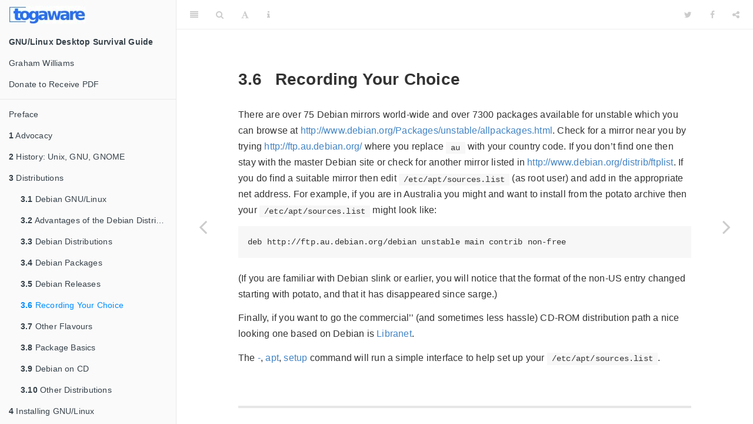

--- FILE ---
content_type: text/html; charset=UTF-8
request_url: https://www.togaware.com/linux/survivor/recording-your-choice.html
body_size: 42915
content:
<!DOCTYPE html>
<html lang="" xml:lang="">
<head>

  <meta charset="utf-8" />
  <meta http-equiv="X-UA-Compatible" content="IE=edge" />
  <title>3.6 Recording Your Choice | GNU/Linux Desktop Survival Guide</title>
  <meta name="description" content="A one pager resource for GNU/Linux." />
  <meta name="generator" content="bookdown 0.42 and GitBook 2.6.7" />

  <meta property="og:title" content="3.6 Recording Your Choice | GNU/Linux Desktop Survival Guide" />
  <meta property="og:type" content="book" />
  
  <meta property="og:description" content="A one pager resource for GNU/Linux." />
  

  <meta name="twitter:card" content="summary" />
  <meta name="twitter:title" content="3.6 Recording Your Choice | GNU/Linux Desktop Survival Guide" />
  
  <meta name="twitter:description" content="A one pager resource for GNU/Linux." />
  



<meta name="date" content="2026-01-13" />

  <meta name="viewport" content="width=device-width, initial-scale=1" />
  <meta name="apple-mobile-web-app-capable" content="yes" />
  <meta name="apple-mobile-web-app-status-bar-style" content="black" />
  
  
<link rel="prev" href="debian-releases.html"/>
<link rel="next" href="other-flavours.html"/>
<script src="libs/jquery-3.6.1/jquery-3.6.1.min.js"></script>
<script src="https://cdn.jsdelivr.net/npm/fuse.js@6.4.6/dist/fuse.min.js"></script>
<link href="libs/gitbook-2.6.7/css/style.css" rel="stylesheet" />
<link href="libs/gitbook-2.6.7/css/plugin-table.css" rel="stylesheet" />
<link href="libs/gitbook-2.6.7/css/plugin-bookdown.css" rel="stylesheet" />
<link href="libs/gitbook-2.6.7/css/plugin-highlight.css" rel="stylesheet" />
<link href="libs/gitbook-2.6.7/css/plugin-search.css" rel="stylesheet" />
<link href="libs/gitbook-2.6.7/css/plugin-fontsettings.css" rel="stylesheet" />
<link href="libs/gitbook-2.6.7/css/plugin-clipboard.css" rel="stylesheet" />








<link href="libs/anchor-sections-1.1.0/anchor-sections.css" rel="stylesheet" />
<link href="libs/anchor-sections-1.1.0/anchor-sections-hash.css" rel="stylesheet" />
<script src="libs/anchor-sections-1.1.0/anchor-sections.js"></script>
<link rel="shortcut icon" href="favicon.png" />


<style type="text/css">
pre > code.sourceCode { white-space: pre; position: relative; }
pre > code.sourceCode > span { line-height: 1.25; }
pre > code.sourceCode > span:empty { height: 1.2em; }
.sourceCode { overflow: visible; }
code.sourceCode > span { color: inherit; text-decoration: inherit; }
pre.sourceCode { margin: 0; }
@media screen {
div.sourceCode { overflow: auto; }
}
@media print {
pre > code.sourceCode { white-space: pre-wrap; }
pre > code.sourceCode > span { display: inline-block; text-indent: -5em; padding-left: 5em; }
}
pre.numberSource code
  { counter-reset: source-line 0; }
pre.numberSource code > span
  { position: relative; left: -4em; counter-increment: source-line; }
pre.numberSource code > span > a:first-child::before
  { content: counter(source-line);
    position: relative; left: -1em; text-align: right; vertical-align: baseline;
    border: none; display: inline-block;
    -webkit-touch-callout: none; -webkit-user-select: none;
    -khtml-user-select: none; -moz-user-select: none;
    -ms-user-select: none; user-select: none;
    padding: 0 4px; width: 4em;
    color: #aaaaaa;
  }
pre.numberSource { margin-left: 3em; border-left: 1px solid #aaaaaa;  padding-left: 4px; }
div.sourceCode
  {   }
@media screen {
pre > code.sourceCode > span > a:first-child::before { text-decoration: underline; }
}
code span.al { color: #ff0000; font-weight: bold; } /* Alert */
code span.an { color: #60a0b0; font-weight: bold; font-style: italic; } /* Annotation */
code span.at { color: #7d9029; } /* Attribute */
code span.bn { color: #40a070; } /* BaseN */
code span.bu { color: #008000; } /* BuiltIn */
code span.cf { color: #007020; font-weight: bold; } /* ControlFlow */
code span.ch { color: #4070a0; } /* Char */
code span.cn { color: #880000; } /* Constant */
code span.co { color: #60a0b0; font-style: italic; } /* Comment */
code span.cv { color: #60a0b0; font-weight: bold; font-style: italic; } /* CommentVar */
code span.do { color: #ba2121; font-style: italic; } /* Documentation */
code span.dt { color: #902000; } /* DataType */
code span.dv { color: #40a070; } /* DecVal */
code span.er { color: #ff0000; font-weight: bold; } /* Error */
code span.ex { } /* Extension */
code span.fl { color: #40a070; } /* Float */
code span.fu { color: #06287e; } /* Function */
code span.im { color: #008000; font-weight: bold; } /* Import */
code span.in { color: #60a0b0; font-weight: bold; font-style: italic; } /* Information */
code span.kw { color: #007020; font-weight: bold; } /* Keyword */
code span.op { color: #666666; } /* Operator */
code span.ot { color: #007020; } /* Other */
code span.pp { color: #bc7a00; } /* Preprocessor */
code span.sc { color: #4070a0; } /* SpecialChar */
code span.ss { color: #bb6688; } /* SpecialString */
code span.st { color: #4070a0; } /* String */
code span.va { color: #19177c; } /* Variable */
code span.vs { color: #4070a0; } /* VerbatimString */
code span.wa { color: #60a0b0; font-weight: bold; font-style: italic; } /* Warning */
</style>

<style type="text/css">
  
  div.hanging-indent{margin-left: 1.5em; text-indent: -1.5em;}
</style>

<link rel="stylesheet" href="style.css" type="text/css" />
</head>

<body>



  <div class="book without-animation with-summary font-size-2 font-family-1" data-basepath=".">

    <div class="book-summary">
      <nav role="navigation">

<ul class="summary">
<li><a href="https://togaware.com" target="_blank"><img src="togawareSML.png" /></a></li>
<li><a href="index.html"><b>GNU/Linux Desktop Survival Guide</b></a></li>
<li><a href="https://togaware.com/graham.williams" target="blank">Graham Williams</a></li>
<li><a href="https://linux.togaware.com" target="blank">Donate to Receive PDF</a></li>

<li class="divider"></li>
<li class="chapter" data-level="" data-path="index.html"><a href="index.html"><i class="fa fa-check"></i>Preface</a>
<ul>
<li class="chapter" data-level="" data-path="about-this-book.html"><a href="about-this-book.html"><i class="fa fa-check"></i>About this Book</a></li>
<li class="chapter" data-level="" data-path="whats-in-a-name.html"><a href="whats-in-a-name.html"><i class="fa fa-check"></i>What’s In a Name</a></li>
<li class="chapter" data-level="" data-path="organisation-of-the-book.html"><a href="organisation-of-the-book.html"><i class="fa fa-check"></i>Organisation of the Book</a></li>
<li class="chapter" data-level="" data-path="citations.html"><a href="citations.html"><i class="fa fa-check"></i>Citations</a></li>
<li class="chapter" data-level="" data-path="acknowledgements.html"><a href="acknowledgements.html"><i class="fa fa-check"></i>Acknowledgements</a></li>
<li class="chapter" data-level="" data-path="copyright-and-waiver.html"><a href="copyright-and-waiver.html"><i class="fa fa-check"></i>Copyright and Waiver</a></li>
</ul></li>
<li class="chapter" data-level="1" data-path="advocacy.html"><a href="advocacy.html"><i class="fa fa-check"></i><b>1</b> Advocacy</a>
<ul>
<li class="chapter" data-level="1.1" data-path="open-and-closed-source-software.html"><a href="open-and-closed-source-software.html"><i class="fa fa-check"></i><b>1.1</b> Open and Closed Source Software</a></li>
<li class="chapter" data-level="1.2" data-path="gnulinux-and-open-standards.html"><a href="gnulinux-and-open-standards.html"><i class="fa fa-check"></i><b>1.2</b> GNU/Linux and Open Standards</a></li>
<li class="chapter" data-level="1.3" data-path="freedom.html"><a href="freedom.html"><i class="fa fa-check"></i><b>1.3</b> Freedom</a></li>
<li class="chapter" data-level="1.4" data-path="usability.html"><a href="usability.html"><i class="fa fa-check"></i><b>1.4</b> Usability</a></li>
<li class="chapter" data-level="1.5" data-path="reliability.html"><a href="reliability.html"><i class="fa fa-check"></i><b>1.5</b> Reliability</a></li>
<li class="chapter" data-level="1.6" data-path="security-through-transparency.html"><a href="security-through-transparency.html"><i class="fa fa-check"></i><b>1.6</b> Security Through Transparency</a></li>
<li class="chapter" data-level="1.7" data-path="developerability.html"><a href="developerability.html"><i class="fa fa-check"></i><b>1.7</b> Developerability</a></li>
<li class="chapter" data-level="1.8" data-path="business-case.html"><a href="business-case.html"><i class="fa fa-check"></i><b>1.8</b> Business Case</a></li>
<li class="chapter" data-level="1.9" data-path="fear-uncertainty-doubt.html"><a href="fear-uncertainty-doubt.html"><i class="fa fa-check"></i><b>1.9</b> Fear, Uncertainty, Doubt</a></li>
<li class="chapter" data-level="1.10" data-path="humour.html"><a href="humour.html"><i class="fa fa-check"></i><b>1.10</b> Humour</a></li>
</ul></li>
<li class="chapter" data-level="2" data-path="history.html"><a href="history.html"><i class="fa fa-check"></i><b>2</b> History: Unix, GNU, GNOME</a>
<ul>
<li class="chapter" data-level="2.1" data-path="kernel-and-beyond.html"><a href="kernel-and-beyond.html"><i class="fa fa-check"></i><b>2.1</b> Kernel and Beyond</a></li>
<li class="chapter" data-level="2.2" data-path="unix.html"><a href="unix.html"><i class="fa fa-check"></i><b>2.2</b> Unix</a></li>
<li class="chapter" data-level="2.3" data-path="unix-tools.html"><a href="unix-tools.html"><i class="fa fa-check"></i><b>2.3</b> Unix Tools</a></li>
<li class="chapter" data-level="2.4" data-path="open-free-and-stable.html"><a href="open-free-and-stable.html"><i class="fa fa-check"></i><b>2.4</b> Open, Free, and Stable</a></li>
<li class="chapter" data-level="2.5" data-path="gnu.html"><a href="gnu.html"><i class="fa fa-check"></i><b>2.5</b> GNU</a></li>
<li class="chapter" data-level="2.6" data-path="gnu-software.html"><a href="gnu-software.html"><i class="fa fa-check"></i><b>2.6</b> GNU Software</a></li>
<li class="chapter" data-level="2.7" data-path="more-gnu-software.html"><a href="more-gnu-software.html"><i class="fa fa-check"></i><b>2.7</b> More GNU Software</a></li>
<li class="chapter" data-level="2.8" data-path="linux.html"><a href="linux.html"><i class="fa fa-check"></i><b>2.8</b> Linux</a></li>
<li class="chapter" data-level="2.9" data-path="gnomeintro.html"><a href="gnomeintro.html"><i class="fa fa-check"></i><b>2.9</b> GNOME</a></li>
<li class="chapter" data-level="2.10" data-path="gnulinux-books.html"><a href="gnulinux-books.html"><i class="fa fa-check"></i><b>2.10</b> GNU/Linux Books</a></li>
<li class="chapter" data-level="2.11" data-path="gnulinux-internet-resources.html"><a href="gnulinux-internet-resources.html"><i class="fa fa-check"></i><b>2.11</b> GNU/Linux Internet Resources</a></li>
</ul></li>
<li class="chapter" data-level="3" data-path="distributions.html"><a href="distributions.html"><i class="fa fa-check"></i><b>3</b> Distributions</a>
<ul>
<li class="chapter" data-level="3.1" data-path="debian-distros.html"><a href="debian-distros.html"><i class="fa fa-check"></i><b>3.1</b> Debian GNU/Linux</a></li>
<li class="chapter" data-level="3.2" data-path="debian-benefits.html"><a href="debian-benefits.html"><i class="fa fa-check"></i><b>3.2</b> Advantages of the Debian Distribution</a></li>
<li class="chapter" data-level="3.3" data-path="debian.html"><a href="debian.html"><i class="fa fa-check"></i><b>3.3</b> Debian Distributions</a></li>
<li class="chapter" data-level="3.4" data-path="packages.html"><a href="packages.html"><i class="fa fa-check"></i><b>3.4</b> Debian Packages</a></li>
<li class="chapter" data-level="3.5" data-path="debian-releases.html"><a href="debian-releases.html"><i class="fa fa-check"></i><b>3.5</b> Debian Releases</a>
<ul>
<li class="chapter" data-level="3.5.1" data-path="debian-releases.html"><a href="debian-releases.html#naming-the-releases"><i class="fa fa-check"></i><b>3.5.1</b> Naming The Releases</a></li>
</ul></li>
<li class="chapter" data-level="3.6" data-path="recording-your-choice.html"><a href="recording-your-choice.html"><i class="fa fa-check"></i><b>3.6</b> Recording Your Choice</a></li>
<li class="chapter" data-level="3.7" data-path="other-flavours.html"><a href="other-flavours.html"><i class="fa fa-check"></i><b>3.7</b> Other Flavours</a></li>
<li class="chapter" data-level="3.8" data-path="package-basics.html"><a href="package-basics.html"><i class="fa fa-check"></i><b>3.8</b> Package Basics</a></li>
<li class="chapter" data-level="3.9" data-path="cddist.html"><a href="cddist.html"><i class="fa fa-check"></i><b>3.9</b> Debian on CD</a>
<ul>
<li class="chapter" data-level="3.9.1" data-path="cddist.html"><a href="cddist.html#download-the-cd-image"><i class="fa fa-check"></i><b>3.9.1</b> Download the CD Image</a></li>
<li class="chapter" data-level="3.9.2" data-path="cddist.html"><a href="cddist.html#jigdo"><i class="fa fa-check"></i><b>3.9.2</b> Jigdo: Build CD-ROM Images</a></li>
<li class="chapter" data-level="3.9.3" data-path="cddist.html"><a href="cddist.html#obtain-the-debian-pseudo-image-kit"><i class="fa fa-check"></i><b>3.9.3</b> Obtain The Debian Pseudo-Image Kit</a></li>
<li class="chapter" data-level="3.9.4" data-path="cddist.html"><a href="cddist.html#listing-of-cd-image-contents"><i class="fa fa-check"></i><b>3.9.4</b> Listing of CD Image Contents</a></li>
<li class="chapter" data-level="3.9.5" data-path="cddist.html"><a href="cddist.html#download-debian-packages"><i class="fa fa-check"></i><b>3.9.5</b> Download Debian Packages</a></li>
<li class="chapter" data-level="3.9.6" data-path="cddist.html"><a href="cddist.html#cd-rom-packages"><i class="fa fa-check"></i><b>3.9.6</b> CD-ROM Packages from APT</a></li>
</ul></li>
<li class="chapter" data-level="3.10" data-path="other.html"><a href="other.html"><i class="fa fa-check"></i><b>3.10</b> Other Distributions</a>
<ul>
<li class="chapter" data-level="3.10.1" data-path="other.html"><a href="other.html#moving-from-red-hat"><i class="fa fa-check"></i><b>3.10.1</b> Moving From Red Hat</a></li>
</ul></li>
</ul></li>
<li class="chapter" data-level="4" data-path="installing-gnulinux.html"><a href="installing-gnulinux.html"><i class="fa fa-check"></i><b>4</b> Installing GNU/Linux</a>
<ul>
<li class="chapter" data-level="4.1" data-path="installing-ubuntu.html"><a href="installing-ubuntu.html"><i class="fa fa-check"></i><b>4.1</b> Installing Ubuntu</a></li>
<li class="chapter" data-level="4.2" data-path="ubuntu-in-the-cloud.html"><a href="ubuntu-in-the-cloud.html"><i class="fa fa-check"></i><b>4.2</b> Ubuntu in the Cloud</a></li>
<li class="chapter" data-level="4.3" data-path="ubuntu-azure.html"><a href="ubuntu-azure.html"><i class="fa fa-check"></i><b>4.3</b> Ubuntu Azure</a></li>
<li class="chapter" data-level="4.4" data-path="ubuntu-azure-costs.html"><a href="ubuntu-azure-costs.html"><i class="fa fa-check"></i><b>4.4</b> Ubuntu Azure Costs</a></li>
<li class="chapter" data-level="4.5" data-path="ubuntu-azure-cli.html"><a href="ubuntu-azure-cli.html"><i class="fa fa-check"></i><b>4.5</b> Ubuntu Azure CLI</a></li>
<li class="chapter" data-level="4.6" data-path="ubuntu-azure-cli-accounts.html"><a href="ubuntu-azure-cli-accounts.html"><i class="fa fa-check"></i><b>4.6</b> Ubuntu Azure CLI Accounts</a></li>
<li class="chapter" data-level="4.7" data-path="ubuntu-azure-cli-billing.html"><a href="ubuntu-azure-cli-billing.html"><i class="fa fa-check"></i><b>4.7</b> Ubuntu Azure CLI Billing</a></li>
<li class="chapter" data-level="4.8" data-path="ubuntu-azure-cli-vm.html"><a href="ubuntu-azure-cli-vm.html"><i class="fa fa-check"></i><b>4.8</b> Ubuntu Azure CLI VM</a></li>
<li class="chapter" data-level="4.9" data-path="install_ubuntu_upgrade.html"><a href="install_ubuntu_upgrade.html"><i class="fa fa-check"></i><b>4.9</b> Ubuntu Upgrade</a></li>
<li class="chapter" data-level="4.10" data-path="wsl.html"><a href="wsl.html"><i class="fa fa-check"></i><b>4.10</b> Windows Subsystem for Linux (WSL)</a></li>
<li class="chapter" data-level="4.11" data-path="wsl-system-update.html"><a href="wsl-system-update.html"><i class="fa fa-check"></i><b>4.11</b> WSL System Update</a></li>
<li class="chapter" data-level="4.12" data-path="wsl_access_windows_disks.html"><a href="wsl_access_windows_disks.html"><i class="fa fa-check"></i><b>4.12</b> WSL Access Windows Disks</a></li>
<li class="chapter" data-level="4.13" data-path="wsl-copy-and-paste.html"><a href="wsl-copy-and-paste.html"><i class="fa fa-check"></i><b>4.13</b> WSL Copy and Paste</a></li>
<li class="chapter" data-level="4.14" data-path="wsl-reset-password.html"><a href="wsl-reset-password.html"><i class="fa fa-check"></i><b>4.14</b> WSL Reset Password</a></li>
<li class="chapter" data-level="4.15" data-path="wsl-version.html"><a href="wsl-version.html"><i class="fa fa-check"></i><b>4.15</b> WSL Version</a></li>
<li class="chapter" data-level="4.16" data-path="booting-from-cddvd.html"><a href="booting-from-cddvd.html"><i class="fa fa-check"></i><b>4.16</b> Booting from CD/DVD</a></li>
<li class="chapter" data-level="4.17" data-path="system-install.html"><a href="system-install.html"><i class="fa fa-check"></i><b>4.17</b> System Install</a></li>
<li class="chapter" data-level="4.18" data-path="account-configuration.html"><a href="account-configuration.html"><i class="fa fa-check"></i><b>4.18</b> Account Configuration</a></li>
<li class="chapter" data-level="4.19" data-path="applications.html"><a href="applications.html"><i class="fa fa-check"></i><b>4.19</b> Applications</a></li>
<li class="chapter" data-level="4.20" data-path="hardware-compatibility.html"><a href="hardware-compatibility.html"><i class="fa fa-check"></i><b>4.20</b> Hardware Compatibility</a></li>
<li class="chapter" data-level="4.21" data-path="cpu.html"><a href="cpu.html"><i class="fa fa-check"></i><b>4.21</b> CPU</a></li>
<li class="chapter" data-level="4.22" data-path="network-interfaces.html"><a href="network-interfaces.html"><i class="fa fa-check"></i><b>4.22</b> Network Interfaces</a></li>
<li class="chapter" data-level="4.23" data-path="modems.html"><a href="modems.html"><i class="fa fa-check"></i><b>4.23</b> Modems</a></li>
<li class="chapter" data-level="4.24" data-path="graphics-cards.html"><a href="graphics-cards.html"><i class="fa fa-check"></i><b>4.24</b> Graphics Cards</a></li>
<li class="chapter" data-level="4.25" data-path="printer-compatibility.html"><a href="printer-compatibility.html"><i class="fa fa-check"></i><b>4.25</b> Printer Compatibility</a></li>
<li class="chapter" data-level="4.26" data-path="cddvd.html"><a href="cddvd.html"><i class="fa fa-check"></i><b>4.26</b> CD/DVD</a></li>
<li class="chapter" data-level="4.27" data-path="getting-the-installation-media.html"><a href="getting-the-installation-media.html"><i class="fa fa-check"></i><b>4.27</b> Getting the Installation Media</a></li>
<li class="chapter" data-level="4.28" data-path="floppy-distribution.html"><a href="floppy-distribution.html"><i class="fa fa-check"></i><b>4.28</b> Floppy Distribution</a></li>
<li class="chapter" data-level="4.29" data-path="cd-or-dvd-rom-distribution.html"><a href="cd-or-dvd-rom-distribution.html"><i class="fa fa-check"></i><b>4.29</b> CD or DVD ROM Distribution</a></li>
<li class="chapter" data-level="4.30" data-path="boot.html"><a href="boot.html"><i class="fa fa-check"></i><b>4.30</b> Boot</a></li>
<li class="chapter" data-level="4.31" data-path="booting-from-floppy-with-usb.html"><a href="booting-from-floppy-with-usb.html"><i class="fa fa-check"></i><b>4.31</b> Booting from Floppy with USB</a></li>
<li class="chapter" data-level="4.32" data-path="sparcstation-boot.html"><a href="sparcstation-boot.html"><i class="fa fa-check"></i><b>4.32</b> SPARCStation Boot</a></li>
<li class="chapter" data-level="4.33" data-path="install.html"><a href="install.html"><i class="fa fa-check"></i><b>4.33</b> Partitions</a></li>
<li class="chapter" data-level="4.34" data-path="reboot-and-user-accounts.html"><a href="reboot-and-user-accounts.html"><i class="fa fa-check"></i><b>4.34</b> Reboot and User Accounts</a></li>
<li class="chapter" data-level="4.35" data-path="package-selections.html"><a href="package-selections.html"><i class="fa fa-check"></i><b>4.35</b> Package Selections</a></li>
<li class="chapter" data-level="4.36" data-path="exim-install.html"><a href="exim-install.html"><i class="fa fa-check"></i><b>4.36</b> EMail: Setup Exim</a></li>
<li class="chapter" data-level="4.37" data-path="installing-packages.html"><a href="installing-packages.html"><i class="fa fa-check"></i><b>4.37</b> Installing Packages</a></li>
<li class="chapter" data-level="4.38" data-path="update-to-newest-distribution.html"><a href="update-to-newest-distribution.html"><i class="fa fa-check"></i><b>4.38</b> Update To Newest Distribution</a></li>
<li class="chapter" data-level="4.39" data-path="upgrade.html"><a href="upgrade.html"><i class="fa fa-check"></i><b>4.39</b> Upgrade</a></li>
<li class="chapter" data-level="4.40" data-path="new-packages.html"><a href="new-packages.html"><i class="fa fa-check"></i><b>4.40</b> New Packages</a></li>
<li class="chapter" data-level="4.41" data-path="installation-books.html"><a href="installation-books.html"><i class="fa fa-check"></i><b>4.41</b> Installation Books</a></li>
</ul></li>
<li class="chapter" data-level="5" data-path="survive.html"><a href="survive.html"><i class="fa fa-check"></i><b>5</b> Basic Survival</a>
<ul>
<li class="chapter" data-level="5.1" data-path="docs.html"><a href="docs.html"><i class="fa fa-check"></i><b>5.1</b> Documentation</a></li>
<li class="chapter" data-level="5.2" data-path="awk-one-liners.html"><a href="awk-one-liners.html"><i class="fa fa-check"></i><b>5.2</b> Awk One Liners</a></li>
<li class="chapter" data-level="5.3" data-path="background-jobs.html"><a href="background-jobs.html"><i class="fa fa-check"></i><b>5.3</b> Background Jobs</a></li>
<li class="chapter" data-level="5.4" data-path="file-and-directory-protections.html"><a href="file-and-directory-protections.html"><i class="fa fa-check"></i><b>5.4</b> File and Directory Protections</a></li>
<li class="chapter" data-level="5.5" data-path="file-conversions.html"><a href="file-conversions.html"><i class="fa fa-check"></i><b>5.5</b> File Conversions</a></li>
<li class="chapter" data-level="5.6" data-path="file-system.html"><a href="file-system.html"><i class="fa fa-check"></i><b>5.6</b> File System</a></li>
<li class="chapter" data-level="5.7" data-path="fonts-true-type-font-server.html"><a href="fonts-true-type-font-server.html"><i class="fa fa-check"></i><b>5.7</b> Fonts: True Type Font Server</a></li>
<li class="chapter" data-level="5.8" data-path="local_truetype_fonts.html"><a href="local_truetype_fonts.html"><i class="fa fa-check"></i><b>5.8</b> Fonts: TrueType Local Fonts</a></li>
<li class="chapter" data-level="5.9" data-path="fonts-truetype-system-fonts.html"><a href="fonts-truetype-system-fonts.html"><i class="fa fa-check"></i><b>5.9</b> Fonts: TrueType System Fonts</a></li>
<li class="chapter" data-level="5.10" data-path="regular-expressions.html"><a href="regular-expressions.html"><i class="fa fa-check"></i><b>5.10</b> Regular Expressions</a></li>
<li class="chapter" data-level="5.11" data-path="system-information.html"><a href="system-information.html"><i class="fa fa-check"></i><b>5.11</b> System Information</a></li>
<li class="chapter" data-level="5.12" data-path="trash.html"><a href="trash.html"><i class="fa fa-check"></i><b>5.12</b> Trash</a></li>
<li class="chapter" data-level="5.13" data-path="user_accounts.html"><a href="user_accounts.html"><i class="fa fa-check"></i><b>5.13</b> User Accounts</a></li>
<li class="chapter" data-level="5.14" data-path="zip-files.html"><a href="zip-files.html"><i class="fa fa-check"></i><b>5.14</b> Zip Files</a></li>
</ul></li>
<li class="chapter" data-level="6" data-path="wajig.html"><a href="wajig.html"><i class="fa fa-check"></i><b>6</b> Wajig: Linux System Management</a>
<ul>
<li class="chapter" data-level="6.1" data-path="wajig-etymology.html"><a href="wajig-etymology.html"><i class="fa fa-check"></i><b>6.1</b> Wajig Etymology</a></li>
<li class="chapter" data-level="6.2" data-path="wajig-installation.html"><a href="wajig-installation.html"><i class="fa fa-check"></i><b>6.2</b> Wajig Installation</a></li>
<li class="chapter" data-level="6.3" data-path="wajig-quick-start.html"><a href="wajig-quick-start.html"><i class="fa fa-check"></i><b>6.3</b> Wajig Quick Start</a></li>
<li class="chapter" data-level="6.4" data-path="wajig-commands.html"><a href="wajig-commands.html"><i class="fa fa-check"></i><b>6.4</b> Wajig Commands</a></li>
<li class="chapter" data-level="6.5" data-path="wajig-more-commands.html"><a href="wajig-more-commands.html"><i class="fa fa-check"></i><b>6.5</b> Wajig More Commands</a></li>
<li class="chapter" data-level="6.6" data-path="wajig-sudo-quick-start.html"><a href="wajig-sudo-quick-start.html"><i class="fa fa-check"></i><b>6.6</b> Wajig SUDO Quick Start</a></li>
<li class="chapter" data-level="6.7" data-path="wajig-add-repo.html"><a href="wajig-add-repo.html"><i class="fa fa-check"></i><b>6.7</b> wajig add-repo</a></li>
<li class="chapter" data-level="6.8" data-path="wajig-add-user.html"><a href="wajig-add-user.html"><i class="fa fa-check"></i><b>6.8</b> wajig add-user</a></li>
<li class="chapter" data-level="6.9" data-path="wajig-del-user.html"><a href="wajig-del-user.html"><i class="fa fa-check"></i><b>6.9</b> wajig del-user</a></li>
<li class="chapter" data-level="6.10" data-path="wajig-dis-user.html"><a href="wajig-dis-user.html"><i class="fa fa-check"></i><b>6.10</b> wajig dis-user</a></li>
<li class="chapter" data-level="6.11" data-path="wajig-password.html"><a href="wajig-password.html"><i class="fa fa-check"></i><b>6.11</b> wajig password</a></li>
<li class="chapter" data-level="6.12" data-path="wajig-reboot.html"><a href="wajig-reboot.html"><i class="fa fa-check"></i><b>6.12</b> Wajig reboot</a></li>
<li class="chapter" data-level="6.13" data-path="wajig-safe-upgrade.html"><a href="wajig-safe-upgrade.html"><i class="fa fa-check"></i><b>6.13</b> Wajig safe-upgrade</a></li>
<li class="chapter" data-level="6.14" data-path="wajig-sysinfo.html"><a href="wajig-sysinfo.html"><i class="fa fa-check"></i><b>6.14</b> Wajig sysinfo</a></li>
<li class="chapter" data-level="6.15" data-path="wajig-automatic-daily-updates.html"><a href="wajig-automatic-daily-updates.html"><i class="fa fa-check"></i><b>6.15</b> Wajig Automatic Daily Updates</a></li>
<li class="chapter" data-level="6.16" data-path="wajig-available-packages.html"><a href="wajig-available-packages.html"><i class="fa fa-check"></i><b>6.16</b> Wajig Available Packages</a></li>
<li class="chapter" data-level="6.17" data-path="wajig-finding-packages.html"><a href="wajig-finding-packages.html"><i class="fa fa-check"></i><b>6.17</b> Wajig Finding Packages</a></li>
<li class="chapter" data-level="6.18" data-path="install-packages.html"><a href="install-packages.html"><i class="fa fa-check"></i><b>6.18</b> Wajig Installing Packages</a></li>
<li class="chapter" data-level="6.19" data-path="wajig-upgrading-packages.html"><a href="wajig-upgrading-packages.html"><i class="fa fa-check"></i><b>6.19</b> Wajig Upgrading Packages</a></li>
<li class="chapter" data-level="6.20" data-path="wajig-removing-packages.html"><a href="wajig-removing-packages.html"><i class="fa fa-check"></i><b>6.20</b> Wajig Removing Packages</a></li>
<li class="chapter" data-level="6.21" data-path="wajig-package-information.html"><a href="wajig-package-information.html"><i class="fa fa-check"></i><b>6.21</b> Wajig Package Information</a></li>
<li class="chapter" data-level="6.22" data-path="wajig-packages-reconfiguration.html"><a href="wajig-packages-reconfiguration.html"><i class="fa fa-check"></i><b>6.22</b> Wajig Packages Reconfiguration</a></li>
<li class="chapter" data-level="6.23" data-path="wajig-installation-logging.html"><a href="wajig-installation-logging.html"><i class="fa fa-check"></i><b>6.23</b> Wajig Installation Logging</a></li>
<li class="chapter" data-level="6.24" data-path="wajig-package-changes.html"><a href="wajig-package-changes.html"><i class="fa fa-check"></i><b>6.24</b> Wajig Package Changes</a></li>
<li class="chapter" data-level="6.25" data-path="wajig-alien-packages.html"><a href="wajig-alien-packages.html"><i class="fa fa-check"></i><b>6.25</b> Wajig Alien Packages</a></li>
<li class="chapter" data-level="6.26" data-path="wajig-packages-on-hold.html"><a href="wajig-packages-on-hold.html"><i class="fa fa-check"></i><b>6.26</b> Wajig Packages on Hold</a></li>
<li class="chapter" data-level="6.27" data-path="wajig-tidy-administration.html"><a href="wajig-tidy-administration.html"><i class="fa fa-check"></i><b>6.27</b> Wajig Tidy Administration</a></li>
<li class="chapter" data-level="6.28" data-path="building-packages.html"><a href="building-packages.html"><i class="fa fa-check"></i><b>6.28</b> Building Packages</a></li>
<li class="chapter" data-level="6.29" data-path="build-source.html"><a href="build-source.html"><i class="fa fa-check"></i><b>6.29</b> Building Source Packages</a></li>
<li class="chapter" data-level="6.30" data-path="build-architecture-optimised-packages.html"><a href="build-architecture-optimised-packages.html"><i class="fa fa-check"></i><b>6.30</b> Build Architecture Optimised Packages</a></li>
<li class="chapter" data-level="6.31" data-path="pinning-distributions.html"><a href="pinning-distributions.html"><i class="fa fa-check"></i><b>6.31</b> Pinning Distributions</a></li>
<li class="chapter" data-level="6.32" data-path="setting-default-applications.html"><a href="setting-default-applications.html"><i class="fa fa-check"></i><b>6.32</b> Setting Default Applications</a></li>
<li class="chapter" data-level="6.33" data-path="bugs.html"><a href="bugs.html"><i class="fa fa-check"></i><b>6.33</b> Bugs</a></li>
<li class="chapter" data-level="6.34" data-path="managing-daemons-or-services.html"><a href="managing-daemons-or-services.html"><i class="fa fa-check"></i><b>6.34</b> Managing Daemons or Services</a></li>
<li class="chapter" data-level="6.35" data-path="alternatives.html"><a href="alternatives.html"><i class="fa fa-check"></i><b>6.35</b> Alternative Applications</a></li>
<li class="chapter" data-level="6.36" data-path="local-cache.html"><a href="local-cache.html"><i class="fa fa-check"></i><b>6.36</b> Local Cache</a></li>
<li class="chapter" data-level="6.37" data-path="historic-packages.html"><a href="historic-packages.html"><i class="fa fa-check"></i><b>6.37</b> Historic Packages</a></li>
<li class="chapter" data-level="6.38" data-path="maintaining-an-archive.html"><a href="maintaining-an-archive.html"><i class="fa fa-check"></i><b>6.38</b> Maintaining an Archive</a></li>
<li class="chapter" data-level="6.39" data-path="local-debian-package-archive.html"><a href="local-debian-package-archive.html"><i class="fa fa-check"></i><b>6.39</b> Local Debian Package Archive</a></li>
<li class="chapter" data-level="6.40" data-path="wajig-pipelines.html"><a href="wajig-pipelines.html"><i class="fa fa-check"></i><b>6.40</b> Wajig Pipelines</a></li>
<li class="chapter" data-level="6.41" data-path="synchronising-two-installations.html"><a href="synchronising-two-installations.html"><i class="fa fa-check"></i><b>6.41</b> Synchronising Two Installations</a></li>
<li class="chapter" data-level="6.42" data-path="apt-key.html"><a href="apt-key.html"><i class="fa fa-check"></i><b>6.42</b> Archive Signatures and Keys</a></li>
<li class="chapter" data-level="6.43" data-path="signing-a-local-repository.html"><a href="signing-a-local-repository.html"><i class="fa fa-check"></i><b>6.43</b> Signing a Local Repository</a></li>
</ul></li>
<li class="chapter" data-level="7" data-path="snap.html"><a href="snap.html"><i class="fa fa-check"></i><b>7</b> SNAP: Package Management</a>
<ul>
<li class="chapter" data-level="7.1" data-path="snap-commands.html"><a href="snap-commands.html"><i class="fa fa-check"></i><b>7.1</b> SNAP Commands</a></li>
<li class="chapter" data-level="7.2" data-path="snap-configuration.html"><a href="snap-configuration.html"><i class="fa fa-check"></i><b>7.2</b> SNAP Configuration</a></li>
<li class="chapter" data-level="7.3" data-path="snap-contents.html"><a href="snap-contents.html"><i class="fa fa-check"></i><b>7.3</b> SNAP Contents</a></li>
<li class="chapter" data-level="7.4" data-path="snap-problem-solving.html"><a href="snap-problem-solving.html"><i class="fa fa-check"></i><b>7.4</b> SNAP Problem Solving</a></li>
<li class="chapter" data-level="7.5" data-path="snap-removal.html"><a href="snap-removal.html"><i class="fa fa-check"></i><b>7.5</b> SNAP Removal</a></li>
<li class="chapter" data-level="7.6" data-path="snap-resources.html"><a href="snap-resources.html"><i class="fa fa-check"></i><b>7.6</b> SNAP Resources</a></li>
</ul></li>
<li class="chapter" data-level="8" data-path="applications-1.html"><a href="applications-1.html"><i class="fa fa-check"></i><b>8</b> Applications</a>
<ul>
<li class="chapter" data-level="8.1" data-path="default-applications.html"><a href="default-applications.html"><i class="fa fa-check"></i><b>8.1</b> Default Applications</a></li>
<li class="chapter" data-level="8.2" data-path="general-software-selection.html"><a href="general-software-selection.html"><i class="fa fa-check"></i><b>8.2</b> General Software Selection</a></li>
<li class="chapter" data-level="8.3" data-path="netdata-for-monitoring-systems.html"><a href="netdata-for-monitoring-systems.html"><i class="fa fa-check"></i><b>8.3</b> Netdata for Monitoring Systems</a></li>
</ul></li>
<li class="chapter" data-level="9" data-path="android---gnulinux-devices.html"><a href="android---gnulinux-devices.html"><i class="fa fa-check"></i><b>9</b> Android - GNU/Linux Devices</a>
<ul>
<li class="chapter" data-level="9.1" data-path="adb-android-debug-bridge.html"><a href="adb-android-debug-bridge.html"><i class="fa fa-check"></i><b>9.1</b> ADB Android Debug Bridge</a></li>
<li class="chapter" data-level="9.2" data-path="adb-backup-device.html"><a href="adb-backup-device.html"><i class="fa fa-check"></i><b>9.2</b> ADB Backup Device</a></li>
<li class="chapter" data-level="9.3" data-path="adb-copy-files.html"><a href="adb-copy-files.html"><i class="fa fa-check"></i><b>9.3</b> ADB Copy Files</a></li>
<li class="chapter" data-level="9.4" data-path="adb-find-files-on-the-device.html"><a href="adb-find-files-on-the-device.html"><i class="fa fa-check"></i><b>9.4</b> ADB Find Files on the Device</a></li>
<li class="chapter" data-level="9.5" data-path="adb-install-apk-package.html"><a href="adb-install-apk-package.html"><i class="fa fa-check"></i><b>9.5</b> ADB Install APK Package</a></li>
<li class="chapter" data-level="9.6" data-path="adb-list-installed-packages.html"><a href="adb-list-installed-packages.html"><i class="fa fa-check"></i><b>9.6</b> ADB List Installed Packages</a></li>
<li class="chapter" data-level="9.7" data-path="adb-screenshot.html"><a href="adb-screenshot.html"><i class="fa fa-check"></i><b>9.7</b> ADB Screenshot</a></li>
<li class="chapter" data-level="9.8" data-path="android-applications.html"><a href="android-applications.html"><i class="fa fa-check"></i><b>9.8</b> Android Applications</a></li>
<li class="chapter" data-level="9.9" data-path="android-closed-source-applications.html"><a href="android-closed-source-applications.html"><i class="fa fa-check"></i><b>9.9</b> Android Closed Source Applications</a></li>
<li class="chapter" data-level="9.10" data-path="android-open-source-applications.html"><a href="android-open-source-applications.html"><i class="fa fa-check"></i><b>9.10</b> Android Open Source Applications</a></li>
<li class="chapter" data-level="9.11" data-path="android-developer-menu.html"><a href="android-developer-menu.html"><i class="fa fa-check"></i><b>9.11</b> Android Developer Menu</a></li>
<li class="chapter" data-level="9.12" data-path="android-screenshot.html"><a href="android-screenshot.html"><i class="fa fa-check"></i><b>9.12</b> Android Screenshot</a></li>
<li class="chapter" data-level="9.13" data-path="app-antenna-pod-catcher.html"><a href="app-antenna-pod-catcher.html"><i class="fa fa-check"></i><b>9.13</b> App Antenna Pod Catcher</a></li>
<li class="chapter" data-level="9.14" data-path="degoogle-e.html"><a href="degoogle-e.html"><i class="fa fa-check"></i><b>9.14</b> DeGoogle /e/</a></li>
<li class="chapter" data-level="9.15" data-path="degoogle-graphene.html"><a href="degoogle-graphene.html"><i class="fa fa-check"></i><b>9.15</b> DeGoogle Graphene</a></li>
</ul></li>
<li class="chapter" data-level="10" data-path="audio.html"><a href="audio.html"><i class="fa fa-check"></i><b>10</b> Audio</a>
<ul>
<li class="chapter" data-level="10.1" data-path="audio-extracting-from-cds.html"><a href="audio-extracting-from-cds.html"><i class="fa fa-check"></i><b>10.1</b> Audio Extracting From CDs</a></li>
<li class="chapter" data-level="10.2" data-path="audio-combine.html"><a href="audio-combine.html"><i class="fa fa-check"></i><b>10.2</b> Audio Combine</a></li>
<li class="chapter" data-level="10.3" data-path="audio-combine-audiobook.html"><a href="audio-combine-audiobook.html"><i class="fa fa-check"></i><b>10.3</b> Audio Combine Audiobook</a></li>
<li class="chapter" data-level="10.4" data-path="audio-file-names.html"><a href="audio-file-names.html"><i class="fa fa-check"></i><b>10.4</b> Audio File Names</a></li>
<li class="chapter" data-level="10.5" data-path="audio-formats.html"><a href="audio-formats.html"><i class="fa fa-check"></i><b>10.5</b> Audio Formats</a></li>
<li class="chapter" data-level="10.6" data-path="audio-formats-convert.html"><a href="audio-formats-convert.html"><i class="fa fa-check"></i><b>10.6</b> Audio Formats Convert</a></li>
<li class="chapter" data-level="10.7" data-path="audio-internet-radio.html"><a href="audio-internet-radio.html"><i class="fa fa-check"></i><b>10.7</b> Audio Internet Radio</a></li>
<li class="chapter" data-level="10.8" data-path="audio-microphone-test.html"><a href="audio-microphone-test.html"><i class="fa fa-check"></i><b>10.8</b> Audio Microphone Test</a></li>
<li class="chapter" data-level="10.9" data-path="audio-recording.html"><a href="audio-recording.html"><i class="fa fa-check"></i><b>10.9</b> Audio Recording</a></li>
<li class="chapter" data-level="10.10" data-path="audio-silence.html"><a href="audio-silence.html"><i class="fa fa-check"></i><b>10.10</b> Audio Silence</a></li>
<li class="chapter" data-level="10.11" data-path="audio-tags-and-metadata.html"><a href="audio-tags-and-metadata.html"><i class="fa fa-check"></i><b>10.11</b> Audio Tags and Metadata</a></li>
<li class="chapter" data-level="10.12" data-path="audio-tempo.html"><a href="audio-tempo.html"><i class="fa fa-check"></i><b>10.12</b> Audio Tempo</a></li>
<li class="chapter" data-level="10.13" data-path="audio-volume.html"><a href="audio-volume.html"><i class="fa fa-check"></i><b>10.13</b> Audio Volume</a></li>
<li class="chapter" data-level="10.14" data-path="audio-extract-tracks.html"><a href="audio-extract-tracks.html"><i class="fa fa-check"></i><b>10.14</b> Audio Extract Tracks</a></li>
<li class="chapter" data-level="10.15" data-path="audio-record-from-speaker.html"><a href="audio-record-from-speaker.html"><i class="fa fa-check"></i><b>10.15</b> Audio Record from Speaker</a></li>
<li class="chapter" data-level="10.16" data-path="audio-reset.html"><a href="audio-reset.html"><i class="fa fa-check"></i><b>10.16</b> Audio Reset</a></li>
<li class="chapter" data-level="10.17" data-path="audio-tagging-files.html"><a href="audio-tagging-files.html"><i class="fa fa-check"></i><b>10.17</b> Audio Tagging Files</a></li>
<li class="chapter" data-level="10.18" data-path="audio-tagging-automatically-files.html"><a href="audio-tagging-automatically-files.html"><i class="fa fa-check"></i><b>10.18</b> Audio Tagging Automatically Files</a></li>
<li class="chapter" data-level="10.19" data-path="audio-speakers-test.html"><a href="audio-speakers-test.html"><i class="fa fa-check"></i><b>10.19</b> Audio Speakers Test</a></li>
<li class="chapter" data-level="10.20" data-path="sound.html"><a href="sound.html"><i class="fa fa-check"></i><b>10.20</b> Audio Sound Recording</a></li>
<li class="chapter" data-level="10.21" data-path="sound-required-software.html"><a href="sound-required-software.html"><i class="fa fa-check"></i><b>10.21</b> Required Software</a></li>
<li class="chapter" data-level="10.22" data-path="hardware-connections.html"><a href="hardware-connections.html"><i class="fa fa-check"></i><b>10.22</b> Hardware Connections</a></li>
<li class="chapter" data-level="10.23" data-path="mixer-settings.html"><a href="mixer-settings.html"><i class="fa fa-check"></i><b>10.23</b> Mixer Settings</a></li>
<li class="chapter" data-level="10.24" data-path="gramofile.html"><a href="gramofile.html"><i class="fa fa-check"></i><b>10.24</b> Gramofile</a></li>
<li class="chapter" data-level="10.25" data-path="recommended-recording-process.html"><a href="recommended-recording-process.html"><i class="fa fa-check"></i><b>10.25</b> Recommended Recording Process</a></li>
<li class="chapter" data-level="10.26" data-path="recordings-using-the-gnome-sound-recorder.html"><a href="recordings-using-the-gnome-sound-recorder.html"><i class="fa fa-check"></i><b>10.26</b> Recordings Using the GNOME Sound Recorder</a></li>
<li class="chapter" data-level="10.27" data-path="sound-recording-command-line.html"><a href="sound-recording-command-line.html"><i class="fa fa-check"></i><b>10.27</b> Sound Recording Command Line</a></li>
<li class="chapter" data-level="10.28" data-path="streaming-audio.html"><a href="streaming-audio.html"><i class="fa fa-check"></i><b>10.28</b> Streaming Audio</a>
<ul>
<li class="chapter" data-level="10.28.1" data-path="streaming-audio.html"><a href="streaming-audio.html#using-mplayer"><i class="fa fa-check"></i><b>10.28.1</b> Using MPlayer</a></li>
</ul></li>
<li class="chapter" data-level="10.29" data-path="sound-juicer.html"><a href="sound-juicer.html"><i class="fa fa-check"></i><b>10.29</b> Sound Juicer</a></li>
<li class="chapter" data-level="10.30" data-path="grip.html"><a href="grip.html"><i class="fa fa-check"></i><b>10.30</b> Grip</a></li>
<li class="chapter" data-level="10.31" data-path="playing-cds.html"><a href="playing-cds.html"><i class="fa fa-check"></i><b>10.31</b> Playing CDs</a></li>
<li class="chapter" data-level="10.32" data-path="playing-digital-audio.html"><a href="playing-digital-audio.html"><i class="fa fa-check"></i><b>10.32</b> Playing Digital Audio</a></li>
<li class="chapter" data-level="10.33" data-path="rhythmbox.html"><a href="rhythmbox.html"><i class="fa fa-check"></i><b>10.33</b> Rhythmbox</a></li>
<li class="chapter" data-level="10.34" data-path="quod-libet.html"><a href="quod-libet.html"><i class="fa fa-check"></i><b>10.34</b> Quod Libet</a></li>
<li class="chapter" data-level="10.35" data-path="mobile-audio-players.html"><a href="mobile-audio-players.html"><i class="fa fa-check"></i><b>10.35</b> Mobile Audio Players</a></li>
<li class="chapter" data-level="10.36" data-path="iriver-ifp-795.html"><a href="iriver-ifp-795.html"><i class="fa fa-check"></i><b>10.36</b> iRiver IFP-795</a></li>
<li class="chapter" data-level="10.37" data-path="iriver-h340.html"><a href="iriver-h340.html"><i class="fa fa-check"></i><b>10.37</b> iRiver H340</a></li>
<li class="chapter" data-level="10.38" data-path="creative.html"><a href="creative.html"><i class="fa fa-check"></i><b>10.38</b> Creative Zen</a></li>
<li class="chapter" data-level="10.39" data-path="ipod.html"><a href="ipod.html"><i class="fa fa-check"></i><b>10.39</b> iPod</a></li>
<li class="chapter" data-level="10.40" data-path="audio-processing.html"><a href="audio-processing.html"><i class="fa fa-check"></i><b>10.40</b> Audio Processing</a></li>
<li class="chapter" data-level="10.41" data-path="audio-conversions.html"><a href="audio-conversions.html"><i class="fa fa-check"></i><b>10.41</b> Audio Conversions</a>
<ul>
<li class="chapter" data-level="10.41.1" data-path="audio-conversions.html"><a href="audio-conversions.html#convert-m4a-to-mp3"><i class="fa fa-check"></i><b>10.41.1</b> Convert m4a to mp3</a></li>
</ul></li>
<li class="chapter" data-level="10.42" data-path="convert-ogg-to-wav.html"><a href="convert-ogg-to-wav.html"><i class="fa fa-check"></i><b>10.42</b> Convert ogg to wav</a></li>
<li class="chapter" data-level="10.43" data-path="sox.html"><a href="sox.html"><i class="fa fa-check"></i><b>10.43</b> SOX</a></li>
<li class="chapter" data-level="10.44" data-path="managing-your-audio-collection.html"><a href="managing-your-audio-collection.html"><i class="fa fa-check"></i><b>10.44</b> Managing Your Audio Collection</a></li>
</ul></li>
<li class="chapter" data-level="11" data-path="backup.html"><a href="backup.html"><i class="fa fa-check"></i><b>11</b> Backup</a>
<ul>
<li class="chapter" data-level="11.1" data-path="file-recovery.html"><a href="file-recovery.html"><i class="fa fa-check"></i><b>11.1</b> File Recovery</a></li>
<li class="chapter" data-level="11.2" data-path="deja-dup.html"><a href="deja-dup.html"><i class="fa fa-check"></i><b>11.2</b> Deja Dup</a></li>
<li class="chapter" data-level="11.3" data-path="backup-manager.html"><a href="backup-manager.html"><i class="fa fa-check"></i><b>11.3</b> Backup Manager</a></li>
<li class="chapter" data-level="11.4" data-path="cedar-backup.html"><a href="cedar-backup.html"><i class="fa fa-check"></i><b>11.4</b> Cedar Backup</a></li>
<li class="chapter" data-level="11.5" data-path="mondo-backup.html"><a href="mondo-backup.html"><i class="fa fa-check"></i><b>11.5</b> Mondo Backup</a></li>
<li class="chapter" data-level="11.6" data-path="simple-backup.html"><a href="simple-backup.html"><i class="fa fa-check"></i><b>11.6</b> Simple Backup</a></li>
<li class="chapter" data-level="11.7" data-path="backup-to-other-computers.html"><a href="backup-to-other-computers.html"><i class="fa fa-check"></i><b>11.7</b> Backup To Other Computers</a></li>
<li class="chapter" data-level="11.8" data-path="legato-networker.html"><a href="legato-networker.html"><i class="fa fa-check"></i><b>11.8</b> Legato NetWorker</a></li>
</ul></li>
<li class="chapter" data-level="12" data-path="bookdown.html"><a href="bookdown.html"><i class="fa fa-check"></i><b>12</b> Bookdown</a>
<ul>
<li class="chapter" data-level="12.1" data-path="bookdown-insert-image-from-url.html"><a href="bookdown-insert-image-from-url.html"><i class="fa fa-check"></i><b>12.1</b> Bookdown Insert Image From URL</a></li>
<li class="chapter" data-level="12.2" data-path="file-01_intro.html"><a href="file-01_intro.html"><i class="fa fa-check"></i><b>12.2</b> File 01_intro.Rmd</a></li>
<li class="chapter" data-level="12.3" data-path="file-_bookdown.html"><a href="file-_bookdown.html"><i class="fa fa-check"></i><b>12.3</b> File _bookdown.yml</a></li>
<li class="chapter" data-level="12.4" data-path="file-index.html"><a href="file-index.html"><i class="fa fa-check"></i><b>12.4</b> File index.Rmd</a></li>
<li class="chapter" data-level="12.5" data-path="file-_output.html"><a href="file-_output.html"><i class="fa fa-check"></i><b>12.5</b> File _output.yml</a></li>
<li class="chapter" data-level="12.6" data-path="inline-code.html"><a href="inline-code.html"><i class="fa fa-check"></i><b>12.6</b> Inline Code</a></li>
<li class="chapter" data-level="12.7" data-path="bookdown-examples.html"><a href="bookdown-examples.html"><i class="fa fa-check"></i><b>12.7</b> Bookdown Examples</a></li>
</ul></li>
<li class="chapter" data-level="13" data-path="bookmarks.html"><a href="bookmarks.html"><i class="fa fa-check"></i><b>13</b> Bookmarks</a>
<ul>
<li class="chapter" data-level="13.1" data-path="json-bookmark-management.html"><a href="json-bookmark-management.html"><i class="fa fa-check"></i><b>13.1</b> JSON Bookmark Management</a></li>
</ul></li>
<li class="chapter" data-level="14" data-path="booting.html"><a href="booting.html"><i class="fa fa-check"></i><b>14</b> Booting</a>
<ul>
<li class="chapter" data-level="14.1" data-path="sec:grub.html"><a href="sec:grub.html"><i class="fa fa-check"></i><b>14.1</b> GRUB Configuration</a></li>
<li class="chapter" data-level="14.2" data-path="grub-dual-boot.html"><a href="grub-dual-boot.html"><i class="fa fa-check"></i><b>14.2</b> GRUB Dual Boot</a></li>
<li class="chapter" data-level="14.3" data-path="grub-kernels.html"><a href="grub-kernels.html"><i class="fa fa-check"></i><b>14.3</b> GRUB Kernels</a></li>
<li class="chapter" data-level="14.4" data-path="grub-troubleshooting.html"><a href="grub-troubleshooting.html"><i class="fa fa-check"></i><b>14.4</b> GRUB Troubleshooting</a></li>
<li class="chapter" data-level="14.5" data-path="sec:lilo.html"><a href="sec:lilo.html"><i class="fa fa-check"></i><b>14.5</b> Lilo</a></li>
<li class="chapter" data-level="14.6" data-path="secure-boot.html"><a href="secure-boot.html"><i class="fa fa-check"></i><b>14.6</b> Secure Boot</a></li>
<li class="chapter" data-level="14.7" data-path="sec:dual.html"><a href="sec:dual.html"><i class="fa fa-check"></i><b>14.7</b> Dual Boot: Multiple Operating Systems</a></li>
<li class="chapter" data-level="14.8" data-path="dual-boot-with-mswindowsnt.html"><a href="dual-boot-with-mswindowsnt.html"><i class="fa fa-check"></i><b>14.8</b> Dual Boot with MS/Windows/NT</a></li>
<li class="chapter" data-level="14.9" data-path="boot-nt-from-lilo.html"><a href="boot-nt-from-lilo.html"><i class="fa fa-check"></i><b>14.9</b> Boot NT from LILO</a></li>
<li class="chapter" data-level="14.10" data-path="sec:dual.html"><a href="sec:dual.html#sec:dual.nt"><i class="fa fa-check"></i><b>14.10</b> MS/Windows/NT or MS/Windows/2000</a></li>
<li class="chapter" data-level="14.11" data-path="the-booting-from-floppy-alternative.html"><a href="the-booting-from-floppy-alternative.html"><i class="fa fa-check"></i><b>14.11</b> The Booting From Floppy Alternative</a></li>
</ul></li>
<li class="chapter" data-level="15" data-path="cha:cdrom.html"><a href="cha:cdrom.html"><i class="fa fa-check"></i><b>15</b> CD: Reading and Writing</a>
<ul>
<li class="chapter" data-level="15.1" data-path="sec:cdrom-setup.html"><a href="sec:cdrom-setup.html"><i class="fa fa-check"></i><b>15.1</b> Setup</a>
<ul>
<li class="chapter" data-level="15.1.1" data-path="sec:cdrom-setup.html"><a href="sec:cdrom-setup.html#cd-writer-as-a-scsi-device"><i class="fa fa-check"></i><b>15.1.1</b> CD Writer as a SCSI Device</a></li>
<li class="chapter" data-level="15.1.2" data-path="sec:cdrom-setup.html"><a href="sec:cdrom-setup.html#docking-station-cd-rom"><i class="fa fa-check"></i><b>15.1.2</b> Docking Station CD-ROM</a></li>
<li class="chapter" data-level="15.1.3" data-path="sec:cdrom-setup.html"><a href="sec:cdrom-setup.html#lg-ced-8080b-problems"><i class="fa fa-check"></i><b>15.1.3</b> LG CED-8080B Problems</a></li>
<li class="chapter" data-level="15.1.4" data-path="sec:cdrom-setup.html"><a href="sec:cdrom-setup.html#cdrecord-problem-cannot-bytes-on-devzero"><i class="fa fa-check"></i><b>15.1.4</b> cdrecord Problem: Cannot … Bytes on /dev/zero</a></li>
</ul></li>
<li class="chapter" data-level="15.2" data-path="cd-software.html"><a href="cd-software.html"><i class="fa fa-check"></i><b>15.2</b> CD Software</a>
<ul>
<li class="chapter" data-level="15.2.1" data-path="cd-software.html"><a href="cd-software.html#sec:cdrdao"><i class="fa fa-check"></i><b>15.2.1</b> cdrdao</a></li>
<li class="chapter" data-level="15.2.2" data-path="cd-software.html"><a href="cd-software.html#gnome-baker"><i class="fa fa-check"></i><b>15.2.2</b> GNOME Baker</a></li>
<li class="chapter" data-level="15.2.3" data-path="cd-software.html"><a href="cd-software.html#graveman"><i class="fa fa-check"></i><b>15.2.3</b> Graveman</a></li>
<li class="chapter" data-level="15.2.4" data-path="cd-software.html"><a href="cd-software.html#sec:gcdmaster"><i class="fa fa-check"></i><b>15.2.4</b> gcdmaster</a></li>
<li class="chapter" data-level="15.2.5" data-path="cd-software.html"><a href="cd-software.html#xcdroast"><i class="fa fa-check"></i><b>15.2.5</b> xcdroast</a></li>
</ul></li>
<li class="chapter" data-level="15.3" data-path="sec:cd-audio.html"><a href="sec:cd-audio.html"><i class="fa fa-check"></i><b>15.3</b> CD Audio</a>
<ul>
<li class="chapter" data-level="15.3.1" data-path="sec:cd-audio.html"><a href="sec:cd-audio.html#sec:cdrdao-duplicate"><i class="fa fa-check"></i><b>15.3.1</b> Duplicate Audio CD Using cdrdao</a></li>
<li class="chapter" data-level="15.3.2" data-path="sec:cd-audio.html"><a href="sec:cd-audio.html#duplicate-audio-cd-using-cdrecord"><i class="fa fa-check"></i><b>15.3.2</b> Duplicate Audio CD Using cdrecord</a></li>
<li class="chapter" data-level="15.3.3" data-path="sec:cd-audio.html"><a href="sec:cd-audio.html#sec:audio-cd-from-mp3"><i class="fa fa-check"></i><b>15.3.3</b> Audio CD From Collection of MP3s</a></li>
</ul></li>
<li class="chapter" data-level="15.4" data-path="copy-a-cd-image-to-disk.html"><a href="copy-a-cd-image-to-disk.html"><i class="fa fa-check"></i><b>15.4</b> Copy a CD image to Disk</a></li>
<li class="chapter" data-level="15.5" data-path="cd-data.html"><a href="cd-data.html"><i class="fa fa-check"></i><b>15.5</b> CD Data</a>
<ul>
<li class="chapter" data-level="15.5.1" data-path="cd-data.html"><a href="cd-data.html#intermediate-image"><i class="fa fa-check"></i><b>15.5.1</b> Intermediate Image</a></li>
<li class="chapter" data-level="15.5.2" data-path="cd-data.html"><a href="cd-data.html#no-intermediate-image"><i class="fa fa-check"></i><b>15.5.2</b> No Intermediate Image</a></li>
<li class="chapter" data-level="15.5.3" data-path="cd-data.html"><a href="cd-data.html#sec:direct-copy-cdrecord"><i class="fa fa-check"></i><b>15.5.3</b> Direct Copy Data CD from /dev/cdrom to SCSI burner</a></li>
<li class="chapter" data-level="15.5.4" data-path="cd-data.html"><a href="cd-data.html#sec:vcd"><i class="fa fa-check"></i><b>15.5.4</b> Copy Video CD</a></li>
</ul></li>
<li class="chapter" data-level="15.6" data-path="cd-mixed-data-audio.html"><a href="cd-mixed-data-audio.html"><i class="fa fa-check"></i><b>15.6</b> CD Mixed Data Audio</a></li>
<li class="chapter" data-level="15.7" data-path="sec:cdrw.html"><a href="sec:cdrw.html"><i class="fa fa-check"></i><b>15.7</b> CD-RW</a></li>
<li class="chapter" data-level="15.8" data-path="multi-session-cds.html"><a href="multi-session-cds.html"><i class="fa fa-check"></i><b>15.8</b> Multi Session CDs</a></li>
<li class="chapter" data-level="15.9" data-path="cd-labels.html"><a href="cd-labels.html"><i class="fa fa-check"></i><b>15.9</b> CD Labels</a></li>
<li class="chapter" data-level="15.10" data-path="troubleshooting.html"><a href="troubleshooting.html"><i class="fa fa-check"></i><b>15.10</b> Troubleshooting</a>
<ul>
<li class="chapter" data-level="15.10.1" data-path="troubleshooting.html"><a href="troubleshooting.html#permissions"><i class="fa fa-check"></i><b>15.10.1</b> Permissions</a></li>
<li class="chapter" data-level="15.10.2" data-path="troubleshooting.html"><a href="troubleshooting.html#no-mode-page-data-received"><i class="fa fa-check"></i><b>15.10.2</b> No mode page data received</a></li>
</ul></li>
</ul></li>
<li class="chapter" data-level="16" data-path="chinese.html"><a href="chinese.html"><i class="fa fa-check"></i><b>16</b> Chinese</a>
<ul>
<li class="chapter" data-level="16.1" data-path="cn-latex.html"><a href="cn-latex.html"><i class="fa fa-check"></i><b>16.1</b> Chinese LaTeX</a></li>
<li class="chapter" data-level="16.2" data-path="cn-emacs.html"><a href="cn-emacs.html"><i class="fa fa-check"></i><b>16.2</b> Chinese Emacs</a></li>
</ul></li>
<li class="chapter" data-level="17" data-path="sec:chroot.html"><a href="sec:chroot.html"><i class="fa fa-check"></i><b>17</b> ChRoot: Multiple Distributions</a></li>
<li class="chapter" data-level="18" data-path="clock.html"><a href="clock.html"><i class="fa fa-check"></i><b>18</b> Clock: Date and Time</a>
<ul>
<li class="chapter" data-level="18.1" data-path="adjtimex.html"><a href="adjtimex.html"><i class="fa fa-check"></i><b>18.1</b> Adjtimex</a></li>
<li class="chapter" data-level="18.2" data-path="chrony.html"><a href="chrony.html"><i class="fa fa-check"></i><b>18.2</b> Chrony</a></li>
<li class="chapter" data-level="18.3" data-path="daylight-saving-time.html"><a href="daylight-saving-time.html"><i class="fa fa-check"></i><b>18.3</b> Daylight Saving Time</a></li>
<li class="chapter" data-level="18.4" data-path="hardware-clock.html"><a href="hardware-clock.html"><i class="fa fa-check"></i><b>18.4</b> Hardware Clock</a></li>
<li class="chapter" data-level="18.5" data-path="hardware-clock-drift.html"><a href="hardware-clock-drift.html"><i class="fa fa-check"></i><b>18.5</b> Hardware Clock Drift</a></li>
<li class="chapter" data-level="18.6" data-path="ntp.html"><a href="ntp.html"><i class="fa fa-check"></i><b>18.6</b> NTP</a></li>
<li class="chapter" data-level="18.7" data-path="ntpdate.html"><a href="ntpdate.html"><i class="fa fa-check"></i><b>18.7</b> NTPdate</a></li>
<li class="chapter" data-level="18.8" data-path="timezone.html"><a href="timezone.html"><i class="fa fa-check"></i><b>18.8</b> Timezone</a></li>
<li class="chapter" data-level="18.9" data-path="system-clock-drift.html"><a href="system-clock-drift.html"><i class="fa fa-check"></i><b>18.9</b> System Clock Drift</a></li>
</ul></li>
<li class="chapter" data-level="19" data-path="command-line.html"><a href="command-line.html"><i class="fa fa-check"></i><b>19</b> Command Line</a>
<ul>
<li class="chapter" data-level="19.1" data-path="bash-startup-and-exit.html"><a href="bash-startup-and-exit.html"><i class="fa fa-check"></i><b>19.1</b> Bash Startup and Exit</a></li>
<li class="chapter" data-level="19.2" data-path="blank-line-and-empty-line-removal.html"><a href="blank-line-and-empty-line-removal.html"><i class="fa fa-check"></i><b>19.2</b> Blank Line and Empty Line Removal</a></li>
<li class="chapter" data-level="19.3" data-path="cleanup-cache.html"><a href="cleanup-cache.html"><i class="fa fa-check"></i><b>19.3</b> Cleanup Cache</a></li>
<li class="chapter" data-level="19.4" data-path="disk-usage.html"><a href="disk-usage.html"><i class="fa fa-check"></i><b>19.4</b> Disk Usage</a></li>
<li class="chapter" data-level="19.5" data-path="duplicate-files.html"><a href="duplicate-files.html"><i class="fa fa-check"></i><b>19.5</b> Duplicate Files</a></li>
<li class="chapter" data-level="19.6" data-path="duplicate-files-using-fdupes.html"><a href="duplicate-files-using-fdupes.html"><i class="fa fa-check"></i><b>19.6</b> Duplicate Files Using fdupes</a></li>
<li class="chapter" data-level="19.7" data-path="expand-tabs-to-spaces.html"><a href="expand-tabs-to-spaces.html"><i class="fa fa-check"></i><b>19.7</b> Expand Tabs to Spaces</a></li>
<li class="chapter" data-level="19.8" data-path="filename-completion.html"><a href="filename-completion.html"><i class="fa fa-check"></i><b>19.8</b> Filename Completion</a></li>
<li class="chapter" data-level="19.9" data-path="find-files.html"><a href="find-files.html"><i class="fa fa-check"></i><b>19.9</b> Find Files</a></li>
<li class="chapter" data-level="19.10" data-path="find-files-containing-specific-string.html"><a href="find-files-containing-specific-string.html"><i class="fa fa-check"></i><b>19.10</b> Find Files Containing Specific String</a></li>
<li class="chapter" data-level="19.11" data-path="find-files-execute-command.html"><a href="find-files-execute-command.html"><i class="fa fa-check"></i><b>19.11</b> Find Files Execute Command</a></li>
<li class="chapter" data-level="19.12" data-path="find-files-modified-during-specific-period.html"><a href="find-files-modified-during-specific-period.html"><i class="fa fa-check"></i><b>19.12</b> Find Files Modified During Specific Period</a></li>
<li class="chapter" data-level="19.13" data-path="find-files-recently-modified.html"><a href="find-files-recently-modified.html"><i class="fa fa-check"></i><b>19.13</b> Find Files Recently Modified</a></li>
<li class="chapter" data-level="19.14" data-path="find-large-files.html"><a href="find-large-files.html"><i class="fa fa-check"></i><b>19.14</b> Find Large Files</a></li>
<li class="chapter" data-level="19.15" data-path="format-numbers.html"><a href="format-numbers.html"><i class="fa fa-check"></i><b>19.15</b> Format Numbers</a></li>
<li class="chapter" data-level="19.16" data-path="insert-line-after-another-line.html"><a href="insert-line-after-another-line.html"><i class="fa fa-check"></i><b>19.16</b> Insert Line After Another Line</a></li>
<li class="chapter" data-level="19.17" data-path="insert-line-beginning-of-file.html"><a href="insert-line-beginning-of-file.html"><i class="fa fa-check"></i><b>19.17</b> Insert Line Beginning of File</a></li>
<li class="chapter" data-level="19.18" data-path="install-files.html"><a href="install-files.html"><i class="fa fa-check"></i><b>19.18</b> Install Files</a></li>
<li class="chapter" data-level="19.19" data-path="iteration-in-bash.html"><a href="iteration-in-bash.html"><i class="fa fa-check"></i><b>19.19</b> Iteration in Bash</a></li>
<li class="chapter" data-level="19.20" data-path="lowercase-filenames.html"><a href="lowercase-filenames.html"><i class="fa fa-check"></i><b>19.20</b> Lowercase Filenames</a></li>
<li class="chapter" data-level="19.21" data-path="multiple-lines-to-one-line.html"><a href="multiple-lines-to-one-line.html"><i class="fa fa-check"></i><b>19.21</b> Multiple Lines to One Line</a></li>
<li class="chapter" data-level="19.22" data-path="redo-last-command.html"><a href="redo-last-command.html"><i class="fa fa-check"></i><b>19.22</b> Redo Last Command</a></li>
<li class="chapter" data-level="19.23" data-path="rename-files.html"><a href="rename-files.html"><i class="fa fa-check"></i><b>19.23</b> Rename Files</a></li>
<li class="chapter" data-level="19.24" data-path="rename-file-based-on-pdf-contents.html"><a href="rename-file-based-on-pdf-contents.html"><i class="fa fa-check"></i><b>19.24</b> Rename File Based on PDF Contents</a></li>
<li class="chapter" data-level="19.25" data-path="rename-file-extension.html"><a href="rename-file-extension.html"><i class="fa fa-check"></i><b>19.25</b> Rename File Extension</a></li>
<li class="chapter" data-level="19.26" data-path="replace-regexp-in-a-file.html"><a href="replace-regexp-in-a-file.html"><i class="fa fa-check"></i><b>19.26</b> Replace Regexp in a File</a></li>
<li class="chapter" data-level="19.27" data-path="rsync.html"><a href="rsync.html"><i class="fa fa-check"></i><b>19.27</b> Rsync Remote Files</a></li>
<li class="chapter" data-level="19.28" data-path="rsync-server.html"><a href="rsync-server.html"><i class="fa fa-check"></i><b>19.28</b> Rsync Server</a></li>
<li class="chapter" data-level="19.29" data-path="select-lines-from-file.html"><a href="select-lines-from-file.html"><i class="fa fa-check"></i><b>19.29</b> Select Lines from File</a></li>
<li class="chapter" data-level="19.30" data-path="select-lines-from-file-matching-regexp.html"><a href="select-lines-from-file-matching-regexp.html"><i class="fa fa-check"></i><b>19.30</b> Select Lines from File Matching Regexp</a></li>
<li class="chapter" data-level="19.31" data-path="strip-space-from-end-of-lines.html"><a href="strip-space-from-end-of-lines.html"><i class="fa fa-check"></i><b>19.31</b> Strip Space From End of Lines</a></li>
<li class="chapter" data-level="19.32" data-path="trace-executable-code.html"><a href="trace-executable-code.html"><i class="fa fa-check"></i><b>19.32</b> Trace Executable Code</a></li>
<li class="chapter" data-level="19.33" data-path="view-file-contents.html"><a href="view-file-contents.html"><i class="fa fa-check"></i><b>19.33</b> View File Contents</a></li>
<li class="chapter" data-level="19.34" data-path="x11-command-line.html"><a href="x11-command-line.html"><i class="fa fa-check"></i><b>19.34</b> X11 Command Line</a></li>
<li class="chapter" data-level="19.35" data-path="xml-yaml-json-conversion.html"><a href="xml-yaml-json-conversion.html"><i class="fa fa-check"></i><b>19.35</b> XML YAML JSON Conversion</a></li>
<li class="chapter" data-level="19.36" data-path="yaml-processing.html"><a href="yaml-processing.html"><i class="fa fa-check"></i><b>19.36</b> YAML Processing</a></li>
</ul></li>
<li class="chapter" data-level="20" data-path="csv-files.html"><a href="csv-files.html"><i class="fa fa-check"></i><b>20</b> CSV Files</a>
<ul>
<li class="chapter" data-level="20.1" data-path="csv-basics.html"><a href="csv-basics.html"><i class="fa fa-check"></i><b>20.1</b> CSV Basics</a></li>
<li class="chapter" data-level="20.2" data-path="csv-filter-rows.html"><a href="csv-filter-rows.html"><i class="fa fa-check"></i><b>20.2</b> CSV Filter Rows</a></li>
<li class="chapter" data-level="20.3" data-path="csv-no-header.html"><a href="csv-no-header.html"><i class="fa fa-check"></i><b>20.3</b> CSV No Header</a></li>
<li class="chapter" data-level="20.4" data-path="csv-pretty-print-output.html"><a href="csv-pretty-print-output.html"><i class="fa fa-check"></i><b>20.4</b> CSV Pretty Print Output</a></li>
<li class="chapter" data-level="20.5" data-path="csv-select-fields.html"><a href="csv-select-fields.html"><i class="fa fa-check"></i><b>20.5</b> CSV Select Fields</a></li>
<li class="chapter" data-level="20.6" data-path="json-basics.html"><a href="json-basics.html"><i class="fa fa-check"></i><b>20.6</b> JSON Basics</a></li>
</ul></li>
<li class="chapter" data-level="21" data-path="databases.html"><a href="databases.html"><i class="fa fa-check"></i><b>21</b> Databases</a>
<ul>
<li class="chapter" data-level="21.1" data-path="firebird.html"><a href="firebird.html"><i class="fa fa-check"></i><b>21.1</b> Firebird</a></li>
<li class="chapter" data-level="21.2" data-path="firebird-meta-commands.html"><a href="firebird-meta-commands.html"><i class="fa fa-check"></i><b>21.2</b> Firebird Meta Commands</a></li>
<li class="chapter" data-level="21.3" data-path="firebird-configuration.html"><a href="firebird-configuration.html"><i class="fa fa-check"></i><b>21.3</b> Firebird Configuration</a></li>
<li class="chapter" data-level="21.4" data-path="firebird-csv-import.html"><a href="firebird-csv-import.html"><i class="fa fa-check"></i><b>21.4</b> Firebird CSV Import</a></li>
<li class="chapter" data-level="21.5" data-path="firebird-database-schema-listing.html"><a href="firebird-database-schema-listing.html"><i class="fa fa-check"></i><b>21.5</b> Firebird Database Schema Listing</a></li>
<li class="chapter" data-level="21.6" data-path="firebird-user-management.html"><a href="firebird-user-management.html"><i class="fa fa-check"></i><b>21.6</b> Firebird User Management</a></li>
<li class="chapter" data-level="21.7" data-path="mysql-basic-meta-commands.html"><a href="mysql-basic-meta-commands.html"><i class="fa fa-check"></i><b>21.7</b> MySQL Basic Meta Commands</a></li>
<li class="chapter" data-level="21.8" data-path="postgresql.html"><a href="postgresql.html"><i class="fa fa-check"></i><b>21.8</b> PostgreSQL</a></li>
<li class="chapter" data-level="21.9" data-path="postgresql-basic-meta-commands.html"><a href="postgresql-basic-meta-commands.html"><i class="fa fa-check"></i><b>21.9</b> PostgreSQL Basic Meta Commands</a></li>
<li class="chapter" data-level="21.10" data-path="postgresql-command-line-access.html"><a href="postgresql-command-line-access.html"><i class="fa fa-check"></i><b>21.10</b> PostgreSQL Command Line Access</a></li>
<li class="chapter" data-level="21.11" data-path="postgrsql-csv-import.html"><a href="postgrsql-csv-import.html"><i class="fa fa-check"></i><b>21.11</b> PostgrSQL CSV Import</a></li>
<li class="chapter" data-level="21.12" data-path="postgresql-python-access.html"><a href="postgresql-python-access.html"><i class="fa fa-check"></i><b>21.12</b> PostgreSQL Python Access</a></li>
<li class="chapter" data-level="21.13" data-path="postgresql-remote-access.html"><a href="postgresql-remote-access.html"><i class="fa fa-check"></i><b>21.13</b> PostgreSQL Remote Access</a></li>
<li class="chapter" data-level="21.14" data-path="postgresql-scripts.html"><a href="postgresql-scripts.html"><i class="fa fa-check"></i><b>21.14</b> PostgreSQL Scripts</a></li>
<li class="chapter" data-level="21.15" data-path="postgresql-table-schema.html"><a href="postgresql-table-schema.html"><i class="fa fa-check"></i><b>21.15</b> PostgreSQL Table Schema</a></li>
<li class="chapter" data-level="21.16" data-path="sqlite.html"><a href="sqlite.html"><i class="fa fa-check"></i><b>21.16</b> SQLite</a></li>
<li class="chapter" data-level="21.17" data-path="sqlite-basic-meta-commands.html"><a href="sqlite-basic-meta-commands.html"><i class="fa fa-check"></i><b>21.17</b> SQLite Basic Meta Commands</a></li>
<li class="chapter" data-level="21.18" data-path="virtuoso.html"><a href="virtuoso.html"><i class="fa fa-check"></i><b>21.18</b> Virtuoso</a></li>
<li class="chapter" data-level="21.19" data-path="virtuoso-installation.html"><a href="virtuoso-installation.html"><i class="fa fa-check"></i><b>21.19</b> Virtuoso Installation</a></li>
<li class="chapter" data-level="21.20" data-path="virtuoso-command-line-utilities.html"><a href="virtuoso-command-line-utilities.html"><i class="fa fa-check"></i><b>21.20</b> Virtuoso Command Line Utilities</a></li>
<li class="chapter" data-level="21.21" data-path="mysql.html"><a href="mysql.html"><i class="fa fa-check"></i><b>21.21</b> MySQL</a></li>
<li class="chapter" data-level="21.22" data-path="mysql-root-password.html"><a href="mysql-root-password.html"><i class="fa fa-check"></i><b>21.22</b> MySQL Root Password</a></li>
<li class="chapter" data-level="21.23" data-path="mysql-creating-new-database.html"><a href="mysql-creating-new-database.html"><i class="fa fa-check"></i><b>21.23</b> MySQL Creating New Database</a></li>
<li class="chapter" data-level="21.24" data-path="mysql-create-a-new-user.html"><a href="mysql-create-a-new-user.html"><i class="fa fa-check"></i><b>21.24</b> MySQL Create a New User</a></li>
<li class="chapter" data-level="21.25" data-path="mysql-remote-host-access.html"><a href="mysql-remote-host-access.html"><i class="fa fa-check"></i><b>21.25</b> MySQL Remote Host Access</a></li>
<li class="chapter" data-level="21.26" data-path="mysql-remote-user-permissions.html"><a href="mysql-remote-user-permissions.html"><i class="fa fa-check"></i><b>21.26</b> MySQL Remote User Permissions</a></li>
<li class="chapter" data-level="21.27" data-path="mysql-basics.html"><a href="mysql-basics.html"><i class="fa fa-check"></i><b>21.27</b> MySQL Basics</a></li>
</ul></li>
<li class="chapter" data-level="22" data-path="oracle.html"><a href="oracle.html"><i class="fa fa-check"></i><b>22</b> Oracle: Database for Debian</a></li>
<li class="chapter" data-level="23" data-path="dia.html"><a href="dia.html"><i class="fa fa-check"></i><b>23</b> DIA: Charts and Diagrams</a>
<ul>
<li class="chapter" data-level="23.1" data-path="basic-operation.html"><a href="basic-operation.html"><i class="fa fa-check"></i><b>23.1</b> Basic Operation</a></li>
<li class="chapter" data-level="23.2" data-path="walkthrough-creating-simple-diagrams.html"><a href="walkthrough-creating-simple-diagrams.html"><i class="fa fa-check"></i><b>23.2</b> Walkthrough: Creating Simple Diagrams</a></li>
<li class="chapter" data-level="23.3" data-path="reference-command-line-options.html"><a href="reference-command-line-options.html"><i class="fa fa-check"></i><b>23.3</b> Reference: Command Line Options</a>
<ul>
<li class="chapter" data-level="23.3.1" data-path="reference-command-line-options.html"><a href="reference-command-line-options.html#pointer-view-and-text-objects"><i class="fa fa-check"></i><b>23.3.1</b> Pointer, View, and Text Objects</a></li>
<li class="chapter" data-level="23.3.2" data-path="reference-command-line-options.html"><a href="reference-command-line-options.html#standard-shapes"><i class="fa fa-check"></i><b>23.3.2</b> Standard Shapes</a></li>
<li class="chapter" data-level="23.3.3" data-path="reference-command-line-options.html"><a href="reference-command-line-options.html#handles-and-connection-points"><i class="fa fa-check"></i><b>23.3.3</b> Handles and Connection Points</a></li>
<li class="chapter" data-level="23.3.4" data-path="reference-command-line-options.html"><a href="reference-command-line-options.html#sheets"><i class="fa fa-check"></i><b>23.3.4</b> Sheets</a></li>
<li class="chapter" data-level="23.3.5" data-path="reference-command-line-options.html"><a href="reference-command-line-options.html#pen"><i class="fa fa-check"></i><b>23.3.5</b> Pen</a></li>
<li class="chapter" data-level="23.3.6" data-path="reference-command-line-options.html"><a href="reference-command-line-options.html#lines"><i class="fa fa-check"></i><b>23.3.6</b> Lines</a></li>
</ul></li>
<li class="chapter" data-level="23.4" data-path="reference-the-right-mouse-button-menu.html"><a href="reference-the-right-mouse-button-menu.html"><i class="fa fa-check"></i><b>23.4</b> Reference: The Right Mouse Button Menu</a>
<ul>
<li class="chapter" data-level="23.4.1" data-path="reference-the-right-mouse-button-menu.html"><a href="reference-the-right-mouse-button-menu.html#the-file-menu"><i class="fa fa-check"></i><b>23.4.1</b> The File Menu</a></li>
<li class="chapter" data-level="23.4.2" data-path="reference-the-right-mouse-button-menu.html"><a href="reference-the-right-mouse-button-menu.html#the-edit-menu"><i class="fa fa-check"></i><b>23.4.2</b> The Edit Menu</a></li>
<li class="chapter" data-level="23.4.3" data-path="reference-the-right-mouse-button-menu.html"><a href="reference-the-right-mouse-button-menu.html#the-view-menu"><i class="fa fa-check"></i><b>23.4.3</b> The View Menu</a></li>
<li class="chapter" data-level="23.4.4" data-path="reference-the-right-mouse-button-menu.html"><a href="reference-the-right-mouse-button-menu.html#the-select-menu"><i class="fa fa-check"></i><b>23.4.4</b> The Select Menu</a></li>
<li class="chapter" data-level="23.4.5" data-path="reference-the-right-mouse-button-menu.html"><a href="reference-the-right-mouse-button-menu.html#the-objects-menu"><i class="fa fa-check"></i><b>23.4.5</b> The Objects Menu</a></li>
<li class="chapter" data-level="23.4.6" data-path="reference-the-right-mouse-button-menu.html"><a href="reference-the-right-mouse-button-menu.html#the-tools-menu"><i class="fa fa-check"></i><b>23.4.6</b> The Tools Menu</a></li>
<li class="chapter" data-level="23.4.7" data-path="reference-the-right-mouse-button-menu.html"><a href="reference-the-right-mouse-button-menu.html#the-dialogs-menu"><i class="fa fa-check"></i><b>23.4.7</b> The Dialogs Menu</a></li>
</ul></li>
<li class="chapter" data-level="23.5" data-path="reference-sample-sheets.html"><a href="reference-sample-sheets.html"><i class="fa fa-check"></i><b>23.5</b> Reference: Sample Sheets</a>
<ul>
<li class="chapter" data-level="23.5.1" data-path="reference-sample-sheets.html"><a href="reference-sample-sheets.html#chronogram"><i class="fa fa-check"></i><b>23.5.1</b> Chronogram</a></li>
<li class="chapter" data-level="23.5.2" data-path="reference-sample-sheets.html"><a href="reference-sample-sheets.html#circuit"><i class="fa fa-check"></i><b>23.5.2</b> Circuit</a></li>
<li class="chapter" data-level="23.5.3" data-path="reference-sample-sheets.html"><a href="reference-sample-sheets.html#er"><i class="fa fa-check"></i><b>23.5.3</b> ER</a></li>
<li class="chapter" data-level="23.5.4" data-path="reference-sample-sheets.html"><a href="reference-sample-sheets.html#flowchart"><i class="fa fa-check"></i><b>23.5.4</b> Flowchart</a></li>
<li class="chapter" data-level="23.5.5" data-path="reference-sample-sheets.html"><a href="reference-sample-sheets.html#fs"><i class="fa fa-check"></i><b>23.5.5</b> FS</a></li>
<li class="chapter" data-level="23.5.6" data-path="reference-sample-sheets.html"><a href="reference-sample-sheets.html#grafcet"><i class="fa fa-check"></i><b>23.5.6</b> GRAFCET</a></li>
<li class="chapter" data-level="23.5.7" data-path="reference-sample-sheets.html"><a href="reference-sample-sheets.html#ladder"><i class="fa fa-check"></i><b>23.5.7</b> Ladder</a></li>
<li class="chapter" data-level="23.5.8" data-path="reference-sample-sheets.html"><a href="reference-sample-sheets.html#network-diagrams"><i class="fa fa-check"></i><b>23.5.8</b> Network Diagrams</a></li>
<li class="chapter" data-level="23.5.9" data-path="reference-sample-sheets.html"><a href="reference-sample-sheets.html#pneumatichydraulic"><i class="fa fa-check"></i><b>23.5.9</b> Pneumatic/Hydraulic</a></li>
<li class="chapter" data-level="23.5.10" data-path="reference-sample-sheets.html"><a href="reference-sample-sheets.html#sadt"><i class="fa fa-check"></i><b>23.5.10</b> SADT</a></li>
<li class="chapter" data-level="23.5.11" data-path="reference-sample-sheets.html"><a href="reference-sample-sheets.html#sybase"><i class="fa fa-check"></i><b>23.5.11</b> Sybase</a></li>
<li class="chapter" data-level="23.5.12" data-path="reference-sample-sheets.html"><a href="reference-sample-sheets.html#uml"><i class="fa fa-check"></i><b>23.5.12</b> UML</a></li>
</ul></li>
<li class="chapter" data-level="23.6" data-path="walkthrough-creating-your-own-shapes.html"><a href="walkthrough-creating-your-own-shapes.html"><i class="fa fa-check"></i><b>23.6</b> Walkthrough: Creating Your Own Shapes</a>
<ul>
<li class="chapter" data-level="23.6.1" data-path="walkthrough-creating-your-own-shapes.html"><a href="walkthrough-creating-your-own-shapes.html#simple-example"><i class="fa fa-check"></i><b>23.6.1</b> Simple Example</a></li>
<li class="chapter" data-level="23.6.2" data-path="walkthrough-creating-your-own-shapes.html"><a href="walkthrough-creating-your-own-shapes.html#shape-elements"><i class="fa fa-check"></i><b>23.6.2</b> Shape Elements</a></li>
<li class="chapter" data-level="23.6.3" data-path="walkthrough-creating-your-own-shapes.html"><a href="walkthrough-creating-your-own-shapes.html#svg-support"><i class="fa fa-check"></i><b>23.6.3</b> SVG Support</a></li>
<li class="chapter" data-level="23.6.4" data-path="walkthrough-creating-your-own-shapes.html"><a href="walkthrough-creating-your-own-shapes.html#installing-new-sheets"><i class="fa fa-check"></i><b>23.6.4</b> Installing New Sheets</a></li>
</ul></li>
<li class="chapter" data-level="23.7" data-path="acknowledgements-1.html"><a href="acknowledgements-1.html"><i class="fa fa-check"></i><b>23.7</b> Acknowledgements</a></li>
</ul></li>
<li class="chapter" data-level="24" data-path="sec:explorer.html"><a href="sec:explorer.html"><i class="fa fa-check"></i><b>24</b> Directories: Linux Folders</a>
<ul>
<li class="chapter" data-level="24.1" data-path="sec:lds.html"><a href="sec:lds.html"><i class="fa fa-check"></i><b>24.1</b> The Standard Linux Directory Structure</a></li>
</ul></li>
<li class="chapter" data-level="25" data-path="disks.html"><a href="disks.html"><i class="fa fa-check"></i><b>25</b> Disks</a>
<ul>
<li class="chapter" data-level="25.1" data-path="cddvd-drives.html"><a href="cddvd-drives.html"><i class="fa fa-check"></i><b>25.1</b> CD/DVD Drives</a></li>
<li class="chapter" data-level="25.2" data-path="disk-backup.html"><a href="disk-backup.html"><i class="fa fa-check"></i><b>25.2</b> Disk Backup</a></li>
<li class="chapter" data-level="25.3" data-path="disk-errors.html"><a href="disk-errors.html"><i class="fa fa-check"></i><b>25.3</b> Disk Errors</a></li>
<li class="chapter" data-level="25.4" data-path="convert-ext2-to-ext3.html"><a href="convert-ext2-to-ext3.html"><i class="fa fa-check"></i><b>25.4</b> Convert Ext2 to Ext3</a>
<ul>
<li class="chapter" data-level="25.4.1" data-path="convert-ext2-to-ext3.html"><a href="convert-ext2-to-ext3.html#disk-performance"><i class="fa fa-check"></i><b>25.4.1</b> Disk Performance</a></li>
</ul></li>
<li class="chapter" data-level="25.5" data-path="floppy-disks.html"><a href="floppy-disks.html"><i class="fa fa-check"></i><b>25.5</b> Floppy Disks</a></li>
<li class="chapter" data-level="25.6" data-path="floppy-disk-access-permissions.html"><a href="floppy-disk-access-permissions.html"><i class="fa fa-check"></i><b>25.6</b> Floppy Disk Access Permissions</a></li>
<li class="chapter" data-level="25.7" data-path="floppy-disk-format.html"><a href="floppy-disk-format.html"><i class="fa fa-check"></i><b>25.7</b> Floppy Disk Format</a></li>
<li class="chapter" data-level="25.8" data-path="floppy-disk-dos-commands.html"><a href="floppy-disk-dos-commands.html"><i class="fa fa-check"></i><b>25.8</b> Floppy Disk DOS Commands</a></li>
<li class="chapter" data-level="25.9" data-path="floppy-disk-mounting.html"><a href="floppy-disk-mounting.html"><i class="fa fa-check"></i><b>25.9</b> Floppy Disk Mounting</a></li>
<li class="chapter" data-level="25.10" data-path="floppy-disk-copy.html"><a href="floppy-disk-copy.html"><i class="fa fa-check"></i><b>25.10</b> Floppy Disk Copy</a></li>
<li class="chapter" data-level="25.11" data-path="format-a-usb-thumb-drive.html"><a href="format-a-usb-thumb-drive.html"><i class="fa fa-check"></i><b>25.11</b> Format a USB Thumb Drive</a></li>
<li class="chapter" data-level="25.12" data-path="formatting-and-partitioning-disks.html"><a href="formatting-and-partitioning-disks.html"><i class="fa fa-check"></i><b>25.12</b> Formatting and Partitioning Disks</a></li>
<li class="chapter" data-level="25.13" data-path="mounting-disks.html"><a href="mounting-disks.html"><i class="fa fa-check"></i><b>25.13</b> Mounting Disks</a></li>
<li class="chapter" data-level="25.14" data-path="move-home-from-root.html"><a href="move-home-from-root.html"><i class="fa fa-check"></i><b>25.14</b> Move Home from Root</a></li>
<li class="chapter" data-level="25.15" data-path="repartition-a-disk.html"><a href="repartition-a-disk.html"><i class="fa fa-check"></i><b>25.15</b> Repartition a Disk</a></li>
<li class="chapter" data-level="25.16" data-path="upgrade-a-hard-disk.html"><a href="upgrade-a-hard-disk.html"><i class="fa fa-check"></i><b>25.16</b> Upgrade a Hard Disk</a></li>
</ul></li>
<li class="chapter" data-level="26" data-path="editors.html"><a href="editors.html"><i class="fa fa-check"></i><b>26</b> Editors</a>
<ul>
<li class="chapter" data-level="26.1" data-path="emacs.html"><a href="emacs.html"><i class="fa fa-check"></i><b>26.1</b> Emacs</a></li>
<li class="chapter" data-level="26.2" data-path="emacs-csv.html"><a href="emacs-csv.html"><i class="fa fa-check"></i><b>26.2</b> Emacs CSV</a></li>
<li class="chapter" data-level="26.3" data-path="emacs-denote.html"><a href="emacs-denote.html"><i class="fa fa-check"></i><b>26.3</b> Emacs Denote</a></li>
<li class="chapter" data-level="26.4" data-path="emacs-file-local-variables-for-markdown.html"><a href="emacs-file-local-variables-for-markdown.html"><i class="fa fa-check"></i><b>26.4</b> Emacs File Local Variables for Markdown</a></li>
<li class="chapter" data-level="26.5" data-path="emacs-full-screen-on-startup.html"><a href="emacs-full-screen-on-startup.html"><i class="fa fa-check"></i><b>26.5</b> Emacs Full Screen on Startup</a></li>
<li class="chapter" data-level="26.6" data-path="emacs-magit-and-forge.html"><a href="emacs-magit-and-forge.html"><i class="fa fa-check"></i><b>26.6</b> Emacs Magit and Forge</a></li>
<li class="chapter" data-level="26.7" data-path="emacs-themes.html"><a href="emacs-themes.html"><i class="fa fa-check"></i><b>26.7</b> Emacs Themes</a></li>
<li class="chapter" data-level="26.8" data-path="emacs-using-100-cpu.html"><a href="emacs-using-100-cpu.html"><i class="fa fa-check"></i><b>26.8</b> Emacs Using 100% CPU</a></li>
<li class="chapter" data-level="26.9" data-path="intellij-final-newline.html"><a href="intellij-final-newline.html"><i class="fa fa-check"></i><b>26.9</b> IntelliJ Final Newline</a></li>
<li class="chapter" data-level="26.10" data-path="vi-exit.html"><a href="vi-exit.html"><i class="fa fa-check"></i><b>26.10</b> VI Exit</a></li>
</ul></li>
<li class="chapter" data-level="27" data-path="email.html"><a href="email.html"><i class="fa fa-check"></i><b>27</b> Email</a>
<ul>
<li class="chapter" data-level="27.1" data-path="email-backup.html"><a href="email-backup.html"><i class="fa fa-check"></i><b>27.1</b> Email Backup</a></li>
<li class="chapter" data-level="27.2" data-path="email-server-using-postfix-smtp.html"><a href="email-server-using-postfix-smtp.html"><i class="fa fa-check"></i><b>27.2</b> Email Server using Postfix SMTP</a></li>
<li class="chapter" data-level="27.3" data-path="email-smarthost-using-postfix-smtp.html"><a href="email-smarthost-using-postfix-smtp.html"><i class="fa fa-check"></i><b>27.3</b> Email Smarthost Using Postfix SMTP</a></li>
<li class="chapter" data-level="27.4" data-path="mbox-and-maildir-formats.html"><a href="mbox-and-maildir-formats.html"><i class="fa fa-check"></i><b>27.4</b> MBox and Maildir Formats</a></li>
<li class="chapter" data-level="27.5" data-path="view-maildir-folder.html"><a href="view-maildir-folder.html"><i class="fa fa-check"></i><b>27.5</b> View Maildir Folder</a></li>
<li class="chapter" data-level="27.6" data-path="email-quick-start.html"><a href="email-quick-start.html"><i class="fa fa-check"></i><b>27.6</b> Email Quick Start</a></li>
<li class="chapter" data-level="27.7" data-path="setting-up-email.html"><a href="setting-up-email.html"><i class="fa fa-check"></i><b>27.7</b> Setting up EMail</a></li>
<li class="chapter" data-level="27.8" data-path="exim.html"><a href="exim.html"><i class="fa fa-check"></i><b>27.8</b> Exim</a></li>
<li class="chapter" data-level="27.9" data-path="retrieving-email.html"><a href="retrieving-email.html"><i class="fa fa-check"></i><b>27.9</b> Retrieving Email</a></li>
<li class="chapter" data-level="27.10" data-path="fetchmail-collect-mail-from-remote-hosts.html"><a href="fetchmail-collect-mail-from-remote-hosts.html"><i class="fa fa-check"></i><b>27.10</b> Fetchmail: Collect Mail from Remote Hosts</a></li>
<li class="chapter" data-level="27.11" data-path="system-wide-fetchmail.html"><a href="system-wide-fetchmail.html"><i class="fa fa-check"></i><b>27.11</b> System Wide Fetchmail</a></li>
<li class="chapter" data-level="27.12" data-path="filtering-email.html"><a href="filtering-email.html"><i class="fa fa-check"></i><b>27.12</b> Filtering Email</a></li>
<li class="chapter" data-level="27.13" data-path="procmail-filter-and-split-incoming-email.html"><a href="procmail-filter-and-split-incoming-email.html"><i class="fa fa-check"></i><b>27.13</b> Procmail: Filter and Split Incoming Email</a></li>
<li class="chapter" data-level="27.14" data-path="procmail-variables.html"><a href="procmail-variables.html"><i class="fa fa-check"></i><b>27.14</b> Procmail Variables</a></li>
<li class="chapter" data-level="27.15" data-path="procmail-commands.html"><a href="procmail-commands.html"><i class="fa fa-check"></i><b>27.15</b> Procmail Commands</a></li>
<li class="chapter" data-level="27.16" data-path="procmail-recipes.html"><a href="procmail-recipes.html"><i class="fa fa-check"></i><b>27.16</b> Procmail Recipes</a></li>
<li class="chapter" data-level="27.17" data-path="spam.html"><a href="spam.html"><i class="fa fa-check"></i><b>27.17</b> Spam</a></li>
<li class="chapter" data-level="27.18" data-path="thunderbird.html"><a href="thunderbird.html"><i class="fa fa-check"></i><b>27.18</b> Thunderbird</a></li>
<li class="chapter" data-level="27.19" data-path="thunderbird-setup.html"><a href="thunderbird-setup.html"><i class="fa fa-check"></i><b>27.19</b> Thunderbird Setup</a></li>
<li class="chapter" data-level="27.20" data-path="thunderbird-archive.html"><a href="thunderbird-archive.html"><i class="fa fa-check"></i><b>27.20</b> Thunderbird Archive</a></li>
<li class="chapter" data-level="27.21" data-path="thunderbird-date-format.html"><a href="thunderbird-date-format.html"><i class="fa fa-check"></i><b>27.21</b> Thunderbird Date Format</a></li>
<li class="chapter" data-level="27.22" data-path="procmail.html"><a href="procmail.html"><i class="fa fa-check"></i><b>27.22</b> Procmail</a></li>
<li class="chapter" data-level="27.23" data-path="viruses.html"><a href="viruses.html"><i class="fa fa-check"></i><b>27.23</b> Viruses</a></li>
<li class="chapter" data-level="27.24" data-path="mail-servers.html"><a href="mail-servers.html"><i class="fa fa-check"></i><b>27.24</b> Mail Servers</a></li>
<li class="chapter" data-level="27.25" data-path="imap.html"><a href="imap.html"><i class="fa fa-check"></i><b>27.25</b> IMAP: Mail Server</a></li>
<li class="chapter" data-level="27.26" data-path="pop-mail-server.html"><a href="pop-mail-server.html"><i class="fa fa-check"></i><b>27.26</b> POP Mail Server</a></li>
<li class="chapter" data-level="27.27" data-path="reading-email.html"><a href="reading-email.html"><i class="fa fa-check"></i><b>27.27</b> Reading Email</a></li>
<li class="chapter" data-level="27.28" data-path="mutt.html"><a href="mutt.html"><i class="fa fa-check"></i><b>27.28</b> Mutt</a></li>
<li class="chapter" data-level="27.29" data-path="gnus.html"><a href="gnus.html"><i class="fa fa-check"></i><b>27.29</b> Gnus</a></li>
<li class="chapter" data-level="27.30" data-path="squirrel-mail.html"><a href="squirrel-mail.html"><i class="fa fa-check"></i><b>27.30</b> Squirrel Mail</a></li>
<li class="chapter" data-level="27.31" data-path="troubleshooting-1.html"><a href="troubleshooting-1.html"><i class="fa fa-check"></i><b>27.31</b> Troubleshooting</a></li>
<li class="chapter" data-level="27.32" data-path="email-tools.html"><a href="email-tools.html"><i class="fa fa-check"></i><b>27.32</b> Email Tools</a></li>
<li class="chapter" data-level="27.33" data-path="mairix-searching-maildir-and-mbox-archives.html"><a href="mairix-searching-maildir-and-mbox-archives.html"><i class="fa fa-check"></i><b>27.33</b> Mairix: Searching Maildir and mbox archives</a></li>
<li class="chapter" data-level="27.34" data-path="grepmail-search-mail-archives.html"><a href="grepmail-search-mail-archives.html"><i class="fa fa-check"></i><b>27.34</b> Grepmail: Search mail archives</a></li>
<li class="chapter" data-level="27.35" data-path="email-attachments.html"><a href="email-attachments.html"><i class="fa fa-check"></i><b>27.35</b> EMail Attachments</a></li>
<li class="chapter" data-level="27.36" data-path="mstnef-attachments-mstnef.html"><a href="mstnef-attachments-mstnef.html"><i class="fa fa-check"></i><b>27.36</b> MSTNEF attachments {mstnef}</a></li>
<li class="chapter" data-level="27.37" data-path="uuencode-and-uudecode-in-mail-uuencode.html"><a href="uuencode-and-uudecode-in-mail-uuencode.html"><i class="fa fa-check"></i><b>27.37</b> Uuencode and Uudecode in Mail {uuencode}</a></li>
<li class="chapter" data-level="27.38" data-path="mailing-lists.html"><a href="mailing-lists.html"><i class="fa fa-check"></i><b>27.38</b> Mailing Lists</a></li>
<li class="chapter" data-level="27.39" data-path="conversion-from-msg-to-eml.html"><a href="conversion-from-msg-to-eml.html"><i class="fa fa-check"></i><b>27.39</b> Conversion from MSG to EML</a></li>
<li class="chapter" data-level="27.40" data-path="miscellaneous-email-topics.html"><a href="miscellaneous-email-topics.html"><i class="fa fa-check"></i><b>27.40</b> Miscellaneous Email Topics</a></li>
<li class="chapter" data-level="27.41" data-path="forwarding-admin-email.html"><a href="forwarding-admin-email.html"><i class="fa fa-check"></i><b>27.41</b> Forwarding Admin Email</a></li>
<li class="chapter" data-level="27.42" data-path="smtp-direct.html"><a href="smtp-direct.html"><i class="fa fa-check"></i><b>27.42</b> SMTP Direct</a></li>
<li class="chapter" data-level="27.43" data-path="email-quoting.html"><a href="email-quoting.html"><i class="fa fa-check"></i><b>27.43</b> Email Quoting</a></li>
<li class="chapter" data-level="27.44" data-path="using-gmail-to-unify-all-mail.html"><a href="using-gmail-to-unify-all-mail.html"><i class="fa fa-check"></i><b>27.44</b> Using GMail to Unify All Mail</a></li>
</ul></li>
<li class="chapter" data-level="28" data-path="cha:evolution.html"><a href="cha:evolution.html"><i class="fa fa-check"></i><b>28</b> Evolution: Groupware</a>
<ul>
<li class="chapter" data-level="28.1" data-path="reading-email-1.html"><a href="reading-email-1.html"><i class="fa fa-check"></i><b>28.1</b> Reading Email</a></li>
<li class="chapter" data-level="28.2" data-path="sending-email.html"><a href="sending-email.html"><i class="fa fa-check"></i><b>28.2</b> Sending Email</a></li>
<li class="chapter" data-level="28.3" data-path="managing-email.html"><a href="managing-email.html"><i class="fa fa-check"></i><b>28.3</b> Managing Email</a>
<ul>
<li class="chapter" data-level="28.3.1" data-path="managing-email.html"><a href="managing-email.html#using-virtual-folders"><i class="fa fa-check"></i><b>28.3.1</b> Using Virtual Folders</a></li>
<li class="chapter" data-level="28.3.2" data-path="managing-email.html"><a href="managing-email.html#filtering-spam"><i class="fa fa-check"></i><b>28.3.2</b> Filtering Spam</a></li>
<li class="chapter" data-level="28.3.3" data-path="managing-email.html"><a href="managing-email.html#filtering-viruses"><i class="fa fa-check"></i><b>28.3.3</b> Filtering Viruses</a></li>
</ul></li>
<li class="chapter" data-level="28.4" data-path="contacts-and-address-book.html"><a href="contacts-and-address-book.html"><i class="fa fa-check"></i><b>28.4</b> Contacts and Address Book</a></li>
<li class="chapter" data-level="28.5" data-path="managing-your-calendar.html"><a href="managing-your-calendar.html"><i class="fa fa-check"></i><b>28.5</b> Managing Your Calendar</a></li>
<li class="chapter" data-level="28.6" data-path="tracking-your-tasks.html"><a href="tracking-your-tasks.html"><i class="fa fa-check"></i><b>28.6</b> Tracking Your Tasks</a></li>
</ul></li>
<li class="chapter" data-level="29" data-path="files.html"><a href="files.html"><i class="fa fa-check"></i><b>29</b> Files</a>
<ul>
<li class="chapter" data-level="29.1" data-path="archive-files.html"><a href="archive-files.html"><i class="fa fa-check"></i><b>29.1</b> Archive Files</a></li>
</ul></li>
<li class="chapter" data-level="30" data-path="sec:file-systems.html"><a href="sec:file-systems.html"><i class="fa fa-check"></i><b>30</b> File Systems</a></li>
<li class="chapter" data-level="31" data-path="sec:firewalls.html"><a href="sec:firewalls.html"><i class="fa fa-check"></i><b>31</b> Firewalls</a>
<ul>
<li class="chapter" data-level="31.1" data-path="ipmasq.html"><a href="ipmasq.html"><i class="fa fa-check"></i><b>31.1</b> IPMASQ</a></li>
<li class="chapter" data-level="31.2" data-path="ipchains.html"><a href="ipchains.html"><i class="fa fa-check"></i><b>31.2</b> IPCHAINS</a></li>
</ul></li>
<li class="chapter" data-level="32" data-path="flutter.html"><a href="flutter.html"><i class="fa fa-check"></i><b>32</b> Flutter</a>
<ul>
<li class="chapter" data-level="32.1" data-path="flutter-install-linux.html"><a href="flutter-install-linux.html"><i class="fa fa-check"></i><b>32.1</b> Flutter Install Linux</a></li>
<li class="chapter" data-level="32.2" data-path="flutter-install-windows.html"><a href="flutter-install-windows.html"><i class="fa fa-check"></i><b>32.2</b> Flutter Install Windows</a></li>
<li class="chapter" data-level="32.3" data-path="flutter-create-app.html"><a href="flutter-create-app.html"><i class="fa fa-check"></i><b>32.3</b> Flutter Create App</a></li>
<li class="chapter" data-level="32.4" data-path="flutter-in-the-news.html"><a href="flutter-in-the-news.html"><i class="fa fa-check"></i><b>32.4</b> Flutter In The News</a></li>
<li class="chapter" data-level="32.5" data-path="dart-basics.html"><a href="dart-basics.html"><i class="fa fa-check"></i><b>32.5</b> Dart Basics</a></li>
<li class="chapter" data-level="32.6" data-path="dart-package-rdflib.html"><a href="dart-package-rdflib.html"><i class="fa fa-check"></i><b>32.6</b> Dart Package: rdflib</a></li>
<li class="chapter" data-level="32.7" data-path="flutter-android-app.html"><a href="flutter-android-app.html"><i class="fa fa-check"></i><b>32.7</b> Flutter Android App</a></li>
<li class="chapter" data-level="32.8" data-path="flutter-android-emulating.html"><a href="flutter-android-emulating.html"><i class="fa fa-check"></i><b>32.8</b> Flutter Android Emulating</a></li>
<li class="chapter" data-level="32.9" data-path="flutter-app-bundle-for-android.html"><a href="flutter-app-bundle-for-android.html"><i class="fa fa-check"></i><b>32.9</b> Flutter App Bundle for Android</a></li>
<li class="chapter" data-level="32.10" data-path="flutter-app-bundle-for-linux-snap.html"><a href="flutter-app-bundle-for-linux-snap.html"><i class="fa fa-check"></i><b>32.10</b> Flutter App Bundle for Linux Snap</a></li>
<li class="chapter" data-level="32.11" data-path="flutter-app-bundle-for-linux-tar.html"><a href="flutter-app-bundle-for-linux-tar.html"><i class="fa fa-check"></i><b>32.11</b> Flutter App Bundle for Linux Tar</a></li>
<li class="chapter" data-level="32.12" data-path="flutter-app-bundle-for-macos.html"><a href="flutter-app-bundle-for-macos.html"><i class="fa fa-check"></i><b>32.12</b> Flutter App Bundle for MacOS</a></li>
<li class="chapter" data-level="32.13" data-path="flutter-app-bundle-for-windows.html"><a href="flutter-app-bundle-for-windows.html"><i class="fa fa-check"></i><b>32.13</b> Flutter App Bundle for Windows</a></li>
<li class="chapter" data-level="32.14" data-path="flutter-app-files.html"><a href="flutter-app-files.html"><i class="fa fa-check"></i><b>32.14</b> Flutter App Files</a></li>
<li class="chapter" data-level="32.15" data-path="flutter-app-folder.html"><a href="flutter-app-folder.html"><i class="fa fa-check"></i><b>32.15</b> Flutter App Folder</a></li>
<li class="chapter" data-level="32.16" data-path="flutter-app-icon.html"><a href="flutter-app-icon.html"><i class="fa fa-check"></i><b>32.16</b> Flutter App Icon</a></li>
<li class="chapter" data-level="32.17" data-path="flutter-app-icon-android.html"><a href="flutter-app-icon-android.html"><i class="fa fa-check"></i><b>32.17</b> Flutter App Icon Android</a></li>
<li class="chapter" data-level="32.18" data-path="flutter-app-icon-ios.html"><a href="flutter-app-icon-ios.html"><i class="fa fa-check"></i><b>32.18</b> Flutter App Icon iOS</a></li>
<li class="chapter" data-level="32.19" data-path="flutter-app-icon-macos.html"><a href="flutter-app-icon-macos.html"><i class="fa fa-check"></i><b>32.19</b> Flutter App Icon MacOS</a></li>
<li class="chapter" data-level="32.20" data-path="flutter-app-icon-web.html"><a href="flutter-app-icon-web.html"><i class="fa fa-check"></i><b>32.20</b> Flutter App Icon Web</a></li>
<li class="chapter" data-level="32.21" data-path="flutter-app-icon-windows.html"><a href="flutter-app-icon-windows.html"><i class="fa fa-check"></i><b>32.21</b> Flutter App Icon Windows</a></li>
<li class="chapter" data-level="32.22" data-path="flutter-app-and-package-name.html"><a href="flutter-app-and-package-name.html"><i class="fa fa-check"></i><b>32.22</b> Flutter App and Package Name</a></li>
<li class="chapter" data-level="32.23" data-path="flutter-apps-app-center.html"><a href="flutter-apps-app-center.html"><i class="fa fa-check"></i><b>32.23</b> Flutter Apps: App Center</a></li>
<li class="chapter" data-level="32.24" data-path="flutter-apps-converter-now.html"><a href="flutter-apps-converter-now.html"><i class="fa fa-check"></i><b>32.24</b> Flutter Apps: Converter Now</a></li>
<li class="chapter" data-level="32.25" data-path="flutter-apps-harmonoid.html"><a href="flutter-apps-harmonoid.html"><i class="fa fa-check"></i><b>32.25</b> Flutter Apps: Harmonoid</a></li>
<li class="chapter" data-level="32.26" data-path="flutter-apps-innerpod.html"><a href="flutter-apps-innerpod.html"><i class="fa fa-check"></i><b>32.26</b> Flutter Apps: InnerPod</a></li>
<li class="chapter" data-level="32.27" data-path="flutter-apps-just-audio.html"><a href="flutter-apps-just-audio.html"><i class="fa fa-check"></i><b>32.27</b> Flutter Apps: Just Audio</a></li>
<li class="chapter" data-level="32.28" data-path="flutter-apps-language-learning-app.html"><a href="flutter-apps-language-learning-app.html"><i class="fa fa-check"></i><b>32.28</b> Flutter Apps: Language Learning App</a></li>
<li class="chapter" data-level="32.29" data-path="flutter-apps-language-learning-app-edit.html"><a href="flutter-apps-language-learning-app-edit.html"><i class="fa fa-check"></i><b>32.29</b> Flutter Apps: Language Learning App Edit</a></li>
<li class="chapter" data-level="32.30" data-path="flutter-apps-localsend.html"><a href="flutter-apps-localsend.html"><i class="fa fa-check"></i><b>32.30</b> Flutter Apps: LocalSend</a></li>
<li class="chapter" data-level="32.31" data-path="flutter-apps-mlhub.html"><a href="flutter-apps-mlhub.html"><i class="fa fa-check"></i><b>32.31</b> Flutter Apps: MLHub</a></li>
<li class="chapter" data-level="32.32" data-path="flutter-apps-playlist-manager.html"><a href="flutter-apps-playlist-manager.html"><i class="fa fa-check"></i><b>32.32</b> Flutter Apps: Playlist Manager</a></li>
<li class="chapter" data-level="32.33" data-path="flutter-apps-pulse.html"><a href="flutter-apps-pulse.html"><i class="fa fa-check"></i><b>32.33</b> Flutter Apps: Pulse</a></li>
<li class="chapter" data-level="32.34" data-path="flutter-apps-sly.html"><a href="flutter-apps-sly.html"><i class="fa fa-check"></i><b>32.34</b> Flutter Apps: Sly</a></li>
<li class="chapter" data-level="32.35" data-path="flutter-apps-webview.html"><a href="flutter-apps-webview.html"><i class="fa fa-check"></i><b>32.35</b> Flutter Apps: WebView</a></li>
<li class="chapter" data-level="32.36" data-path="flutter-benefits.html"><a href="flutter-benefits.html"><i class="fa fa-check"></i><b>32.36</b> Flutter Benefits</a></li>
<li class="chapter" data-level="32.37" data-path="flutter-class-color.html"><a href="flutter-class-color.html"><i class="fa fa-check"></i><b>32.37</b> Flutter Class Color</a></li>
<li class="chapter" data-level="32.38" data-path="flutter-class-statefulwidget.html"><a href="flutter-class-statefulwidget.html"><i class="fa fa-check"></i><b>32.38</b> Flutter Class StatefulWidget</a></li>
<li class="chapter" data-level="32.39" data-path="flutter-class-statelesswidget.html"><a href="flutter-class-statelesswidget.html"><i class="fa fa-check"></i><b>32.39</b> Flutter Class StatelessWidget</a></li>
<li class="chapter" data-level="32.40" data-path="flutter-class-widget.html"><a href="flutter-class-widget.html"><i class="fa fa-check"></i><b>32.40</b> Flutter Class Widget</a></li>
<li class="chapter" data-level="32.41" data-path="flutter-code-analysis-and-formatting.html"><a href="flutter-code-analysis-and-formatting.html"><i class="fa fa-check"></i><b>32.41</b> Flutter Code Analysis and Formatting</a></li>
<li class="chapter" data-level="32.42" data-path="flutter-commands.html"><a href="flutter-commands.html"><i class="fa fa-check"></i><b>32.42</b> Flutter Commands</a></li>
<li class="chapter" data-level="32.43" data-path="flutter-debug-mode.html"><a href="flutter-debug-mode.html"><i class="fa fa-check"></i><b>32.43</b> Flutter Debug Mode</a></li>
<li class="chapter" data-level="32.44" data-path="flutter-desktop-size-linux.html"><a href="flutter-desktop-size-linux.html"><i class="fa fa-check"></i><b>32.44</b> Flutter Desktop Size Linux</a></li>
<li class="chapter" data-level="32.45" data-path="flutter-desktop-size-macos.html"><a href="flutter-desktop-size-macos.html"><i class="fa fa-check"></i><b>32.45</b> Flutter Desktop Size MacOS</a></li>
<li class="chapter" data-level="32.46" data-path="flutter-desktop-size-windows.html"><a href="flutter-desktop-size-windows.html"><i class="fa fa-check"></i><b>32.46</b> Flutter Desktop Size Windows</a></li>
<li class="chapter" data-level="32.47" data-path="flutter-desktop-window-manager.html"><a href="flutter-desktop-window-manager.html"><i class="fa fa-check"></i><b>32.47</b> Flutter Desktop Window Manager</a></li>
<li class="chapter" data-level="32.48" data-path="flutter-desktop-window-title.html"><a href="flutter-desktop-window-title.html"><i class="fa fa-check"></i><b>32.48</b> Flutter Desktop Window Title</a></li>
<li class="chapter" data-level="32.49" data-path="flutter-devices.html"><a href="flutter-devices.html"><i class="fa fa-check"></i><b>32.49</b> Flutter Devices</a></li>
<li class="chapter" data-level="32.50" data-path="flutter-games.html"><a href="flutter-games.html"><i class="fa fa-check"></i><b>32.50</b> Flutter Games</a></li>
<li class="chapter" data-level="32.51" data-path="flutter-lint-dangling-library-doc-comments.html"><a href="flutter-lint-dangling-library-doc-comments.html"><i class="fa fa-check"></i><b>32.51</b> Flutter Lint Dangling Library Doc Comments</a></li>
<li class="chapter" data-level="32.52" data-path="flutter-linux-app.html"><a href="flutter-linux-app.html"><i class="fa fa-check"></i><b>32.52</b> Flutter Linux App</a></li>
<li class="chapter" data-level="32.53" data-path="flutter-materialapp-scaffold-appbar.html"><a href="flutter-materialapp-scaffold-appbar.html"><i class="fa fa-check"></i><b>32.53</b> Flutter MaterialApp Scaffold AppBar</a></li>
<li class="chapter" data-level="32.54" data-path="flutter-materialapp-material-center-text.html"><a href="flutter-materialapp-material-center-text.html"><i class="fa fa-check"></i><b>32.54</b> Flutter MaterialApp Material Center Text</a></li>
<li class="chapter" data-level="32.55" data-path="flutter-package-management.html"><a href="flutter-package-management.html"><i class="fa fa-check"></i><b>32.55</b> Flutter Package Management</a></li>
<li class="chapter" data-level="32.56" data-path="flutter-package-cors.html"><a href="flutter-package-cors.html"><i class="fa fa-check"></i><b>32.56</b> Flutter Package: cors</a></li>
<li class="chapter" data-level="32.57" data-path="flutter-package-file-picker.html"><a href="flutter-package-file-picker.html"><i class="fa fa-check"></i><b>32.57</b> Flutter Package: file picker</a></li>
<li class="chapter" data-level="32.58" data-path="flutter-package-markdown.html"><a href="flutter-package-markdown.html"><i class="fa fa-check"></i><b>32.58</b> Flutter Package: markdown</a></li>
<li class="chapter" data-level="32.59" data-path="flutter-package-markdown_widgets.html"><a href="flutter-package-markdown_widgets.html"><i class="fa fa-check"></i><b>32.59</b> Flutter Package: markdown_widgets</a></li>
<li class="chapter" data-level="32.60" data-path="flutter-package-miv_buttons.html"><a href="flutter-package-miv_buttons.html"><i class="fa fa-check"></i><b>32.60</b> Flutter Package: miv_buttons</a></li>
<li class="chapter" data-level="32.61" data-path="flutter-package-provider.html"><a href="flutter-package-provider.html"><i class="fa fa-check"></i><b>32.61</b> Flutter Package: provider</a></li>
<li class="chapter" data-level="32.62" data-path="flutter-package-python_ffi.html"><a href="flutter-package-python_ffi.html"><i class="fa fa-check"></i><b>32.62</b> Flutter Package: python_ffi</a></li>
<li class="chapter" data-level="32.63" data-path="flutter-package-riverpod-basic-workflow.html"><a href="flutter-package-riverpod-basic-workflow.html"><i class="fa fa-check"></i><b>32.63</b> Flutter Package: riverpod Basic Workflow</a></li>
<li class="chapter" data-level="32.64" data-path="flutter-package-riverpod-providerscope.html"><a href="flutter-package-riverpod-providerscope.html"><i class="fa fa-check"></i><b>32.64</b> Flutter Package: riverpod ProviderScope</a></li>
<li class="chapter" data-level="32.65" data-path="flutter-package-riverpod-watch-and-read.html"><a href="flutter-package-riverpod-watch-and-read.html"><i class="fa fa-check"></i><b>32.65</b> Flutter Package: riverpod Watch and Read</a></li>
<li class="chapter" data-level="32.66" data-path="flutter-package-solidpod.html"><a href="flutter-package-solidpod.html"><i class="fa fa-check"></i><b>32.66</b> Flutter Package: solidpod</a></li>
<li class="chapter" data-level="32.67" data-path="flutter-package-system_fonts.html"><a href="flutter-package-system_fonts.html"><i class="fa fa-check"></i><b>32.67</b> Flutter Package: system_fonts</a></li>
<li class="chapter" data-level="32.68" data-path="flutter-package-tflite_flutter.html"><a href="flutter-package-tflite_flutter.html"><i class="fa fa-check"></i><b>32.68</b> Flutter Package: tflite_flutter</a></li>
<li class="chapter" data-level="32.69" data-path="flutter-package-vertical-tab-bar-view.html"><a href="flutter-package-vertical-tab-bar-view.html"><i class="fa fa-check"></i><b>32.69</b> Flutter Package: vertical tab bar view</a></li>
<li class="chapter" data-level="32.70" data-path="flutter-package-xterm.html"><a href="flutter-package-xterm.html"><i class="fa fa-check"></i><b>32.70</b> Flutter Package: xterm</a></li>
<li class="chapter" data-level="32.71" data-path="flutter-publish.html"><a href="flutter-publish.html"><i class="fa fa-check"></i><b>32.71</b> Flutter Publish</a></li>
<li class="chapter" data-level="32.72" data-path="flutter-rename-app.html"><a href="flutter-rename-app.html"><i class="fa fa-check"></i><b>32.72</b> Flutter Rename App</a></li>
<li class="chapter" data-level="32.73" data-path="flutter-resources.html"><a href="flutter-resources.html"><i class="fa fa-check"></i><b>32.73</b> Flutter Resources</a></li>
<li class="chapter" data-level="32.74" data-path="flutter-run.html"><a href="flutter-run.html"><i class="fa fa-check"></i><b>32.74</b> Flutter Run</a></li>
<li class="chapter" data-level="32.75" data-path="flutter-standalone.html"><a href="flutter-standalone.html"><i class="fa fa-check"></i><b>32.75</b> Flutter Standalone</a></li>
<li class="chapter" data-level="32.76" data-path="flutter-style.html"><a href="flutter-style.html"><i class="fa fa-check"></i><b>32.76</b> Flutter Style</a></li>
<li class="chapter" data-level="32.77" data-path="flutter-style-comments.html"><a href="flutter-style-comments.html"><i class="fa fa-check"></i><b>32.77</b> Flutter Style Comments</a></li>
<li class="chapter" data-level="32.78" data-path="flutter-style-constants.html"><a href="flutter-style-constants.html"><i class="fa fa-check"></i><b>32.78</b> Flutter Style Constants</a></li>
<li class="chapter" data-level="32.79" data-path="flutter-style-copyright.html"><a href="flutter-style-copyright.html"><i class="fa fa-check"></i><b>32.79</b> Flutter Style Copyright</a></li>
<li class="chapter" data-level="32.80" data-path="flutter-style-directory-structure.html"><a href="flutter-style-directory-structure.html"><i class="fa fa-check"></i><b>32.80</b> Flutter Style Directory Structure</a></li>
<li class="chapter" data-level="32.81" data-path="flutter-style-file-names.html"><a href="flutter-style-file-names.html"><i class="fa fa-check"></i><b>32.81</b> Flutter Style File Names</a></li>
<li class="chapter" data-level="32.82" data-path="flutter-style-file-size.html"><a href="flutter-style-file-size.html"><i class="fa fa-check"></i><b>32.82</b> Flutter Style File Size</a></li>
<li class="chapter" data-level="32.83" data-path="flutter-style-gitignore.html"><a href="flutter-style-gitignore.html"><i class="fa fa-check"></i><b>32.83</b> Flutter Style Gitignore</a></li>
<li class="chapter" data-level="32.84" data-path="flutter-style-imports.html"><a href="flutter-style-imports.html"><i class="fa fa-check"></i><b>32.84</b> Flutter Style Imports</a></li>
<li class="chapter" data-level="32.85" data-path="flutter-style-long-lines.html"><a href="flutter-style-long-lines.html"><i class="fa fa-check"></i><b>32.85</b> Flutter Style Long Lines</a></li>
<li class="chapter" data-level="32.86" data-path="flutter-style-naming.html"><a href="flutter-style-naming.html"><i class="fa fa-check"></i><b>32.86</b> Flutter Style Naming</a></li>
<li class="chapter" data-level="32.87" data-path="flutter-style-package-example.html"><a href="flutter-style-package-example.html"><i class="fa fa-check"></i><b>32.87</b> Flutter Style Package Example</a></li>
<li class="chapter" data-level="32.88" data-path="flutter-style-pubspec.html"><a href="flutter-style-pubspec.html"><i class="fa fa-check"></i><b>32.88</b> Flutter Style Pubspec</a></li>
<li class="chapter" data-level="32.89" data-path="flutter-troubleshooting.html"><a href="flutter-troubleshooting.html"><i class="fa fa-check"></i><b>32.89</b> Flutter Troubleshooting</a></li>
<li class="chapter" data-level="32.90" data-path="flutter-ubuntu.html"><a href="flutter-ubuntu.html"><i class="fa fa-check"></i><b>32.90</b> Flutter Ubuntu</a></li>
<li class="chapter" data-level="32.91" data-path="flutter-version-management.html"><a href="flutter-version-management.html"><i class="fa fa-check"></i><b>32.91</b> Flutter Version Management</a></li>
<li class="chapter" data-level="32.92" data-path="flutter-web-app.html"><a href="flutter-web-app.html"><i class="fa fa-check"></i><b>32.92</b> Flutter Web App</a></li>
</ul></li>
<li class="chapter" data-level="33" data-path="cha:freedombox.html"><a href="cha:freedombox.html"><i class="fa fa-check"></i><b>33</b> FreedomBox</a>
<ul>
<li class="chapter" data-level="33.1" data-path="hardware-specifications.html"><a href="hardware-specifications.html"><i class="fa fa-check"></i><b>33.1</b> Hardware Specifications</a></li>
<li class="chapter" data-level="33.2" data-path="ssh-server.html"><a href="ssh-server.html"><i class="fa fa-check"></i><b>33.2</b> SSH Server</a></li>
<li class="chapter" data-level="33.3" data-path="freedombox-version-control-repository.html"><a href="freedombox-version-control-repository.html"><i class="fa fa-check"></i><b>33.3</b> FreedomBox Version Control Repository</a></li>
<li class="chapter" data-level="33.4" data-path="streaming-media-server.html"><a href="streaming-media-server.html"><i class="fa fa-check"></i><b>33.4</b> Streaming Media Server</a></li>
<li class="chapter" data-level="33.5" data-path="physically-protecting-data.html"><a href="physically-protecting-data.html"><i class="fa fa-check"></i><b>33.5</b> Physically Protecting Data</a></li>
</ul></li>
<li class="chapter" data-level="34" data-path="git.html"><a href="git.html"><i class="fa fa-check"></i><b>34</b> Git Version Control</a>
<ul>
<li class="chapter" data-level="34.1" data-path="git-installation.html"><a href="git-installation.html"><i class="fa fa-check"></i><b>34.1</b> Git Installation</a></li>
<li class="chapter" data-level="34.2" data-path="git-axioms.html"><a href="git-axioms.html"><i class="fa fa-check"></i><b>34.2</b> Git Axioms</a></li>
<li class="chapter" data-level="34.3" data-path="git-developer-workflow.html"><a href="git-developer-workflow.html"><i class="fa fa-check"></i><b>34.3</b> Git Developer Workflow Pre Coding</a></li>
<li class="chapter" data-level="34.4" data-path="git-developer-workflow-post-coding.html"><a href="git-developer-workflow-post-coding.html"><i class="fa fa-check"></i><b>34.4</b> Git Developer Workflow Post Coding</a></li>
<li class="chapter" data-level="34.5" data-path="git-branch.html"><a href="git-branch.html"><i class="fa fa-check"></i><b>34.5</b> Git Branch</a></li>
<li class="chapter" data-level="34.6" data-path="git-branch-cleanup.html"><a href="git-branch-cleanup.html"><i class="fa fa-check"></i><b>34.6</b> Git Branch Cleanup</a></li>
<li class="chapter" data-level="34.7" data-path="git-branch-name.html"><a href="git-branch-name.html"><i class="fa fa-check"></i><b>34.7</b> Git Branch Name</a></li>
<li class="chapter" data-level="34.8" data-path="git-branch-naming.html"><a href="git-branch-naming.html"><i class="fa fa-check"></i><b>34.8</b> Git Branch Naming</a></li>
<li class="chapter" data-level="34.9" data-path="git-branch-rename.html"><a href="git-branch-rename.html"><i class="fa fa-check"></i><b>34.9</b> Git Branch Rename</a></li>
<li class="chapter" data-level="34.10" data-path="git-cherry-pick.html"><a href="git-cherry-pick.html"><i class="fa fa-check"></i><b>34.10</b> Git Cherry Pick</a></li>
<li class="chapter" data-level="34.11" data-path="git-cleanup.html"><a href="git-cleanup.html"><i class="fa fa-check"></i><b>34.11</b> Git Cleanup</a></li>
<li class="chapter" data-level="34.12" data-path="git-commit.html"><a href="git-commit.html"><i class="fa fa-check"></i><b>34.12</b> Git Commit</a></li>
<li class="chapter" data-level="34.13" data-path="git-commit-message-edit.html"><a href="git-commit-message-edit.html"><i class="fa fa-check"></i><b>34.13</b> Git Commit Message Edit</a></li>
<li class="chapter" data-level="34.14" data-path="git-create-repository.html"><a href="git-create-repository.html"><i class="fa fa-check"></i><b>34.14</b> Git Create Repository</a></li>
<li class="chapter" data-level="34.15" data-path="git-delete-a-branch.html"><a href="git-delete-a-branch.html"><i class="fa fa-check"></i><b>34.15</b> Git Delete a Branch</a></li>
<li class="chapter" data-level="34.16" data-path="git-detach-a-fork.html"><a href="git-detach-a-fork.html"><i class="fa fa-check"></i><b>34.16</b> Git Detach a Fork</a></li>
<li class="chapter" data-level="34.17" data-path="git-difftool.html"><a href="git-difftool.html"><i class="fa fa-check"></i><b>34.17</b> Git Difftool</a></li>
<li class="chapter" data-level="34.18" data-path="git-fork-a-repository.html"><a href="git-fork-a-repository.html"><i class="fa fa-check"></i><b>34.18</b> Git Fork a Repository</a></li>
<li class="chapter" data-level="34.19" data-path="git-ignore-files.html"><a href="git-ignore-files.html"><i class="fa fa-check"></i><b>34.19</b> Git Ignore Files</a></li>
<li class="chapter" data-level="34.20" data-path="git-merge.html"><a href="git-merge.html"><i class="fa fa-check"></i><b>34.20</b> Git Merge</a></li>
<li class="chapter" data-level="34.21" data-path="git-merge-branch-to-main.html"><a href="git-merge-branch-to-main.html"><i class="fa fa-check"></i><b>34.21</b> Git Merge Branch to Main</a></li>
<li class="chapter" data-level="34.22" data-path="git-merge-main-into-branch.html"><a href="git-merge-main-into-branch.html"><i class="fa fa-check"></i><b>34.22</b> Git Merge Main into Branch</a></li>
<li class="chapter" data-level="34.23" data-path="git-merge-single-file-from-branch.html"><a href="git-merge-single-file-from-branch.html"><i class="fa fa-check"></i><b>34.23</b> Git Merge Single File from Branch</a></li>
<li class="chapter" data-level="34.24" data-path="git-merge-remote-into-local.html"><a href="git-merge-remote-into-local.html"><i class="fa fa-check"></i><b>34.24</b> Git Merge Remote into Local</a></li>
<li class="chapter" data-level="34.25" data-path="git-modify-commit-message.html"><a href="git-modify-commit-message.html"><i class="fa fa-check"></i><b>34.25</b> Git Modify Commit Message</a></li>
<li class="chapter" data-level="34.26" data-path="git-move-repository.html"><a href="git-move-repository.html"><i class="fa fa-check"></i><b>34.26</b> Git Move Repository</a></li>
<li class="chapter" data-level="34.27" data-path="git-multiple-users-and-ssh-keys.html"><a href="git-multiple-users-and-ssh-keys.html"><i class="fa fa-check"></i><b>34.27</b> Git Multiple Users and SSH Keys</a></li>
<li class="chapter" data-level="34.28" data-path="git-name-upstream.html"><a href="git-name-upstream.html"><i class="fa fa-check"></i><b>34.28</b> Git Name Upstream</a></li>
<li class="chapter" data-level="34.29" data-path="git-project-add-issue.html"><a href="git-project-add-issue.html"><i class="fa fa-check"></i><b>34.29</b> Git Project Add Issue</a></li>
<li class="chapter" data-level="34.30" data-path="git-pull.html"><a href="git-pull.html"><i class="fa fa-check"></i><b>34.30</b> Git Pull</a></li>
<li class="chapter" data-level="34.31" data-path="git-pull-request.html"><a href="git-pull-request.html"><i class="fa fa-check"></i><b>34.31</b> Git Pull Request</a></li>
<li class="chapter" data-level="34.32" data-path="git-pull-request-change-branch.html"><a href="git-pull-request-change-branch.html"><i class="fa fa-check"></i><b>34.32</b> Git Pull Request Change Branch</a></li>
<li class="chapter" data-level="34.33" data-path="git-recover-file.html"><a href="git-recover-file.html"><i class="fa fa-check"></i><b>34.33</b> Git Recover File</a></li>
<li class="chapter" data-level="34.34" data-path="git-recover-file-from-previous-commit.html"><a href="git-recover-file-from-previous-commit.html"><i class="fa fa-check"></i><b>34.34</b> Git Recover File from Previous Commit</a></li>
<li class="chapter" data-level="34.35" data-path="git-remove-all-traces-of-a-file.html"><a href="git-remove-all-traces-of-a-file.html"><i class="fa fa-check"></i><b>34.35</b> Git Remove all Traces of a File</a></li>
<li class="chapter" data-level="34.36" data-path="git-revert-commits.html"><a href="git-revert-commits.html"><i class="fa fa-check"></i><b>34.36</b> Git Revert Commits</a></li>
<li class="chapter" data-level="34.37" data-path="git-revert-commit-not-yet-pushed.html"><a href="git-revert-commit-not-yet-pushed.html"><i class="fa fa-check"></i><b>34.37</b> Git Revert Commit Not Yet Pushed</a></li>
<li class="chapter" data-level="34.38" data-path="git-revert-file.html"><a href="git-revert-file.html"><i class="fa fa-check"></i><b>34.38</b> Git Revert File</a></li>
<li class="chapter" data-level="34.39" data-path="git-revert-merge.html"><a href="git-revert-merge.html"><i class="fa fa-check"></i><b>34.39</b> Git Revert Merge</a></li>
<li class="chapter" data-level="34.40" data-path="git-tag-a-release.html"><a href="git-tag-a-release.html"><i class="fa fa-check"></i><b>34.40</b> Git Tag a Release</a></li>
<li class="chapter" data-level="34.41" data-path="git-update-master-from-dev.html"><a href="git-update-master-from-dev.html"><i class="fa fa-check"></i><b>34.41</b> Git Update Master from Dev</a></li>
<li class="chapter" data-level="34.42" data-path="git-workflow.html"><a href="git-workflow.html"><i class="fa fa-check"></i><b>34.42</b> Git Workflow</a></li>
<li class="chapter" data-level="34.43" data-path="git-workflow-with-branches.html"><a href="git-workflow-with-branches.html"><i class="fa fa-check"></i><b>34.43</b> Git Workflow with Branches</a></li>
<li class="chapter" data-level="34.44" data-path="git-workflow-through-forking.html"><a href="git-workflow-through-forking.html"><i class="fa fa-check"></i><b>34.44</b> Git Workflow through Forking</a></li>
<li class="chapter" data-level="34.45" data-path="git-stash-when-pulling-into-a-dirty-tree.html"><a href="git-stash-when-pulling-into-a-dirty-tree.html"><i class="fa fa-check"></i><b>34.45</b> Git Stash when pulling into a dirty tree</a></li>
<li class="chapter" data-level="34.46" data-path="git-always-commit-before-pull.html"><a href="git-always-commit-before-pull.html"><i class="fa fa-check"></i><b>34.46</b> Git Always Commit Before Pull</a></li>
<li class="chapter" data-level="34.47" data-path="git-commands-to-avoid.html"><a href="git-commands-to-avoid.html"><i class="fa fa-check"></i><b>34.47</b> Git Commands to Avoid</a></li>
<li class="chapter" data-level="34.48" data-path="git-further-resources.html"><a href="git-further-resources.html"><i class="fa fa-check"></i><b>34.48</b> Git Further Resources</a></li>
<li class="chapter" data-level="34.49" data-path="github-cli.html"><a href="github-cli.html"><i class="fa fa-check"></i><b>34.49</b> GitHub Command Line Interface</a></li>
<li class="chapter" data-level="34.50" data-path="github-pull-requests.html"><a href="github-pull-requests.html"><i class="fa fa-check"></i><b>34.50</b> GitHub Pull Requests</a></li>
<li class="chapter" data-level="34.51" data-path="github-import-into-gitlab.html"><a href="github-import-into-gitlab.html"><i class="fa fa-check"></i><b>34.51</b> GitHub Import into GitLab</a></li>
</ul></li>
<li class="chapter" data-level="35" data-path="glade.html"><a href="glade.html"><i class="fa fa-check"></i><b>35</b> Glade: GUI Builder</a>
<ul>
<li class="chapter" data-level="35.1" data-path="sec:gtk.html"><a href="sec:gtk.html"><i class="fa fa-check"></i><b>35.1</b> Python and GTK</a></li>
<li class="chapter" data-level="35.2" data-path="using-glade.html"><a href="using-glade.html"><i class="fa fa-check"></i><b>35.2</b> Using Glade</a></li>
<li class="chapter" data-level="35.3" data-path="glade-walkthroughs.html"><a href="glade-walkthroughs.html"><i class="fa fa-check"></i><b>35.3</b> Glade Walkthroughs</a>
<ul>
<li class="chapter" data-level="35.3.1" data-path="glade-walkthroughs.html"><a href="glade-walkthroughs.html#building-the-gui"><i class="fa fa-check"></i><b>35.3.1</b> Building the GUI</a></li>
<li class="chapter" data-level="35.3.2" data-path="glade-walkthroughs.html"><a href="glade-walkthroughs.html#building-the-c-code"><i class="fa fa-check"></i><b>35.3.2</b> Building the C Code</a></li>
<li class="chapter" data-level="35.3.3" data-path="glade-walkthroughs.html"><a href="glade-walkthroughs.html#using-libglade-c"><i class="fa fa-check"></i><b>35.3.3</b> Using Libglade C</a></li>
<li class="chapter" data-level="35.3.4" data-path="glade-walkthroughs.html"><a href="glade-walkthroughs.html#using-libglade-with-python"><i class="fa fa-check"></i><b>35.3.4</b> Using Libglade with Python</a></li>
</ul></li>
<li class="chapter" data-level="35.4" data-path="glade-reference.html"><a href="glade-reference.html"><i class="fa fa-check"></i><b>35.4</b> Glade Reference</a>
<ul>
<li class="chapter" data-level="35.4.1" data-path="glade-reference.html"><a href="glade-reference.html#writing-your-code"><i class="fa fa-check"></i><b>35.4.1</b> Writing Your Code</a></li>
<li class="chapter" data-level="35.4.2" data-path="glade-reference.html"><a href="glade-reference.html#options-for-the-command-line"><i class="fa fa-check"></i><b>35.4.2</b> Options for the Command Line</a></li>
<li class="chapter" data-level="35.4.3" data-path="glade-reference.html"><a href="glade-reference.html#the-menus-and-toolbar"><i class="fa fa-check"></i><b>35.4.3</b> The Menus and Toolbar</a></li>
<li class="chapter" data-level="35.4.4" data-path="glade-reference.html"><a href="glade-reference.html#sec:glade-project-options"><i class="fa fa-check"></i><b>35.4.4</b> Project Options</a></li>
</ul></li>
<li class="chapter" data-level="35.5" data-path="glade-gnome-support.html"><a href="glade-gnome-support.html"><i class="fa fa-check"></i><b>35.5</b> Glade GNOME Support</a>
<ul>
<li class="chapter" data-level="35.5.1" data-path="glade-gnome-support.html"><a href="glade-gnome-support.html#widget-properties"><i class="fa fa-check"></i><b>35.5.1</b> Widget Properties</a></li>
<li class="chapter" data-level="35.5.2" data-path="glade-gnome-support.html"><a href="glade-gnome-support.html#widget-palettes"><i class="fa fa-check"></i><b>35.5.2</b> Widget Palettes</a></li>
<li class="chapter" data-level="35.5.3" data-path="glade-gnome-support.html"><a href="glade-gnome-support.html#sec:glade-saveformat"><i class="fa fa-check"></i><b>35.5.3</b> The Glade Save Format</a></li>
</ul></li>
<li class="chapter" data-level="35.6" data-path="resources.html"><a href="resources.html"><i class="fa fa-check"></i><b>35.6</b> Resources</a></li>
<li class="chapter" data-level="35.7" data-path="acknowledgements-2.html"><a href="acknowledgements-2.html"><i class="fa fa-check"></i><b>35.7</b> Acknowledgements</a></li>
</ul></li>
<li class="chapter" data-level="36" data-path="gnome.html"><a href="gnome.html"><i class="fa fa-check"></i><b>36</b> GNOME: The Desktop</a>
<ul>
<li class="chapter" data-level="36.1" data-path="gnome-configuration.html"><a href="gnome-configuration.html"><i class="fa fa-check"></i><b>36.1</b> GNOME Configuration</a></li>
<li class="chapter" data-level="36.2" data-path="gnome-extensions.html"><a href="gnome-extensions.html"><i class="fa fa-check"></i><b>36.2</b> GNOME Extensions</a></li>
<li class="chapter" data-level="36.3" data-path="gnome-extension-command-line-install.html"><a href="gnome-extension-command-line-install.html"><i class="fa fa-check"></i><b>36.3</b> GNOME Extension Command Line Install</a></li>
<li class="chapter" data-level="36.4" data-path="gnome-settings.html"><a href="gnome-settings.html"><i class="fa fa-check"></i><b>36.4</b> GNOME Settings</a></li>
<li class="chapter" data-level="36.5" data-path="sec:gnome-start.html"><a href="sec:gnome-start.html"><i class="fa fa-check"></i><b>36.5</b> GNOME Startup</a></li>
<li class="chapter" data-level="36.6" data-path="gdm-startup.html"><a href="gdm-startup.html"><i class="fa fa-check"></i><b>36.6</b> GDM Startup</a></li>
<li class="chapter" data-level="36.7" data-path="splash-screen.html"><a href="splash-screen.html"><i class="fa fa-check"></i><b>36.7</b> Splash Screen</a></li>
<li class="chapter" data-level="36.8" data-path="backgrounds.html"><a href="backgrounds.html"><i class="fa fa-check"></i><b>36.8</b> Backgrounds</a></li>
<li class="chapter" data-level="36.9" data-path="using-menus.html"><a href="using-menus.html"><i class="fa fa-check"></i><b>36.9</b> Using Menus</a></li>
<li class="chapter" data-level="36.10" data-path="tear-off-menus.html"><a href="tear-off-menus.html"><i class="fa fa-check"></i><b>36.10</b> Tear-Off Menus</a></li>
<li class="chapter" data-level="36.11" data-path="shortcuts.html"><a href="shortcuts.html"><i class="fa fa-check"></i><b>36.11</b> Shortcuts</a></li>
<li class="chapter" data-level="36.12" data-path="toolbars.html"><a href="toolbars.html"><i class="fa fa-check"></i><b>36.12</b> Toolbars</a></li>
<li class="chapter" data-level="36.13" data-path="floating-toolbars.html"><a href="floating-toolbars.html"><i class="fa fa-check"></i><b>36.13</b> Floating Toolbars</a></li>
<li class="chapter" data-level="36.14" data-path="dialogues.html"><a href="dialogues.html"><i class="fa fa-check"></i><b>36.14</b> Dialogues</a></li>
<li class="chapter" data-level="36.15" data-path="filename-completion-and-hidden-files.html"><a href="filename-completion-and-hidden-files.html"><i class="fa fa-check"></i><b>36.15</b> Filename Completion and Hidden Files</a></li>
<li class="chapter" data-level="36.16" data-path="gnome-applications.html"><a href="gnome-applications.html"><i class="fa fa-check"></i><b>36.16</b> GNOME Applications</a></li>
<li class="chapter" data-level="36.17" data-path="file-managers.html"><a href="file-managers.html"><i class="fa fa-check"></i><b>36.17</b> File Managers</a>
<ul>
<li class="chapter" data-level="36.17.1" data-path="file-managers.html"><a href="file-managers.html#other-applications"><i class="fa fa-check"></i><b>36.17.1</b> Other Applications</a></li>
</ul></li>
<li class="chapter" data-level="36.18" data-path="desktop-managers.html"><a href="desktop-managers.html"><i class="fa fa-check"></i><b>36.18</b> Desktop Managers</a></li>
<li class="chapter" data-level="36.19" data-path="sec:gnome.html"><a href="sec:gnome.html"><i class="fa fa-check"></i><b>36.19</b> Window Managers</a></li>
<li class="chapter" data-level="36.20" data-path="other-desktops.html"><a href="other-desktops.html"><i class="fa fa-check"></i><b>36.20</b> Other Desktops</a></li>
<li class="chapter" data-level="36.21" data-path="kde.html"><a href="kde.html"><i class="fa fa-check"></i><b>36.21</b> KDE</a></li>
<li class="chapter" data-level="36.22" data-path="xfce.html"><a href="xfce.html"><i class="fa fa-check"></i><b>36.22</b> XFCE</a></li>
<li class="chapter" data-level="36.23" data-path="troubleshooting-2.html"><a href="troubleshooting-2.html"><i class="fa fa-check"></i><b>36.23</b> Troubleshooting</a>
<ul>
<li class="chapter" data-level="36.23.1" data-path="troubleshooting-2.html"><a href="troubleshooting-2.html#locked-file"><i class="fa fa-check"></i><b>36.23.1</b> Locked File</a></li>
</ul></li>
<li class="chapter" data-level="36.24" data-path="gnome-resources.html"><a href="gnome-resources.html"><i class="fa fa-check"></i><b>36.24</b> Gnome Resources</a></li>
</ul></li>
<li class="chapter" data-level="37" data-path="graphics-images.html"><a href="graphics-images.html"><i class="fa fa-check"></i><b>37</b> Graphics, Images</a>
<ul>
<li class="chapter" data-level="37.1" data-path="imagemagick.html"><a href="imagemagick.html"><i class="fa fa-check"></i><b>37.1</b> ImageMagick</a></li>
<li class="chapter" data-level="37.2" data-path="gimp-graphics-editor.html"><a href="gimp-graphics-editor.html"><i class="fa fa-check"></i><b>37.2</b> Gimp Graphics Editor</a></li>
<li class="chapter" data-level="37.3" data-path="xfig-vector-graphics-editor.html"><a href="xfig-vector-graphics-editor.html"><i class="fa fa-check"></i><b>37.3</b> Xfig Vector Graphics Editor</a></li>
<li class="chapter" data-level="37.4" data-path="charts-and-plots.html"><a href="charts-and-plots.html"><i class="fa fa-check"></i><b>37.4</b> Charts and Plots</a></li>
<li class="chapter" data-level="37.5" data-path="colour-lighten.html"><a href="colour-lighten.html"><i class="fa fa-check"></i><b>37.5</b> Colour Lighten</a></li>
<li class="chapter" data-level="37.6" data-path="favicon-creation.html"><a href="favicon-creation.html"><i class="fa fa-check"></i><b>37.6</b> Favicon Creation</a></li>
<li class="chapter" data-level="37.7" data-path="image-animated.html"><a href="image-animated.html"><i class="fa fa-check"></i><b>37.7</b> Image Animated</a></li>
<li class="chapter" data-level="37.8" data-path="image-borders.html"><a href="image-borders.html"><i class="fa fa-check"></i><b>37.8</b> Image Borders</a></li>
<li class="chapter" data-level="37.9" data-path="image-bounding-box.html"><a href="image-bounding-box.html"><i class="fa fa-check"></i><b>37.9</b> Image Bounding Box</a></li>
<li class="chapter" data-level="37.10" data-path="image-combine.html"><a href="image-combine.html"><i class="fa fa-check"></i><b>37.10</b> Image Combine</a></li>
<li class="chapter" data-level="37.11" data-path="image-comment.html"><a href="image-comment.html"><i class="fa fa-check"></i><b>37.11</b> Image Comment</a></li>
<li class="chapter" data-level="37.12" data-path="image-colour-conversion.html"><a href="image-colour-conversion.html"><i class="fa fa-check"></i><b>37.12</b> Image Colour Conversion</a></li>
<li class="chapter" data-level="37.13" data-path="image-conversion.html"><a href="image-conversion.html"><i class="fa fa-check"></i><b>37.13</b> Image Conversion</a></li>
<li class="chapter" data-level="37.14" data-path="image-copy-paste-clipboard.html"><a href="image-copy-paste-clipboard.html"><i class="fa fa-check"></i><b>37.14</b> Image Copy Paste Clipboard</a></li>
<li class="chapter" data-level="37.15" data-path="image-crop.html"><a href="image-crop.html"><i class="fa fa-check"></i><b>37.15</b> Image Crop</a></li>
<li class="chapter" data-level="37.16" data-path="image-quality.html"><a href="image-quality.html"><i class="fa fa-check"></i><b>37.16</b> Image Quality</a></li>
<li class="chapter" data-level="37.17" data-path="image-resize.html"><a href="image-resize.html"><i class="fa fa-check"></i><b>37.17</b> Image Resize</a></li>
<li class="chapter" data-level="37.18" data-path="image-text-quality.html"><a href="image-text-quality.html"><i class="fa fa-check"></i><b>37.18</b> Image Text Quality</a></li>
<li class="chapter" data-level="37.19" data-path="image-transparent.html"><a href="image-transparent.html"><i class="fa fa-check"></i><b>37.19</b> Image Transparent</a></li>
<li class="chapter" data-level="37.20" data-path="image-viewing.html"><a href="image-viewing.html"><i class="fa fa-check"></i><b>37.20</b> Image Viewing</a></li>
<li class="chapter" data-level="37.21" data-path="multiple-image-processing.html"><a href="multiple-image-processing.html"><i class="fa fa-check"></i><b>37.21</b> Multiple Image Processing</a></li>
<li class="chapter" data-level="37.22" data-path="optical-character-recognition.html"><a href="optical-character-recognition.html"><i class="fa fa-check"></i><b>37.22</b> Optical Character Recognition</a></li>
<li class="chapter" data-level="37.23" data-path="imagemagick-page-position.html"><a href="imagemagick-page-position.html"><i class="fa fa-check"></i><b>37.23</b> ImageMagick Page Position</a></li>
<li class="chapter" data-level="37.24" data-path="pdf-conversions.html"><a href="pdf-conversions.html"><i class="fa fa-check"></i><b>37.24</b> PDF Conversions</a></li>
<li class="chapter" data-level="37.25" data-path="postscript-conversions.html"><a href="postscript-conversions.html"><i class="fa fa-check"></i><b>37.25</b> PostScript Conversions</a></li>
<li class="chapter" data-level="37.26" data-path="reduce-and-dither-colours-in-an-image.html"><a href="reduce-and-dither-colours-in-an-image.html"><i class="fa fa-check"></i><b>37.26</b> Reduce and Dither Colours in an Image</a></li>
<li class="chapter" data-level="37.27" data-path="reduce-colours-in-an-image.html"><a href="reduce-colours-in-an-image.html"><i class="fa fa-check"></i><b>37.27</b> Reduce Colours in an Image</a></li>
<li class="chapter" data-level="37.28" data-path="rotate-an-image.html"><a href="rotate-an-image.html"><i class="fa fa-check"></i><b>37.28</b> Rotate an Image</a></li>
<li class="chapter" data-level="37.29" data-path="screenshot.html"><a href="screenshot.html"><i class="fa fa-check"></i><b>37.29</b> Screenshot</a></li>
<li class="chapter" data-level="37.30" data-path="svg-editor.html"><a href="svg-editor.html"><i class="fa fa-check"></i><b>37.30</b> SVG Editor</a></li>
<li class="chapter" data-level="37.31" data-path="svg-embedded-images.html"><a href="svg-embedded-images.html"><i class="fa fa-check"></i><b>37.31</b> SVG Embedded Images</a></li>
<li class="chapter" data-level="37.32" data-path="text-on-image.html"><a href="text-on-image.html"><i class="fa fa-check"></i><b>37.32</b> Text on Image</a></li>
<li class="chapter" data-level="37.33" data-path="thumbnails.html"><a href="thumbnails.html"><i class="fa fa-check"></i><b>37.33</b> Thumbnails</a></li>
</ul></li>
<li class="chapter" data-level="38" data-path="hardware.html"><a href="hardware.html"><i class="fa fa-check"></i><b>38</b> Hardware</a>
<ul>
<li class="chapter" data-level="38.1" data-path="audio-setup.html"><a href="audio-setup.html"><i class="fa fa-check"></i><b>38.1</b> Audio Setup</a></li>
<li class="chapter" data-level="38.2" data-path="audio-sound-drivers.html"><a href="audio-sound-drivers.html"><i class="fa fa-check"></i><b>38.2</b> Audio Sound Drivers</a>
<ul>
<li class="chapter" data-level="38.2.1" data-path="audio-sound-drivers.html"><a href="audio-sound-drivers.html#aduio-multiple-sound-cards"><i class="fa fa-check"></i><b>38.2.1</b> Aduio Multiple Sound Cards</a></li>
</ul></li>
<li class="chapter" data-level="38.3" data-path="audio-duplex-mixing.html"><a href="audio-duplex-mixing.html"><i class="fa fa-check"></i><b>38.3</b> Audio Duplex Mixing</a></li>
<li class="chapter" data-level="38.4" data-path="cables.html"><a href="cables.html"><i class="fa fa-check"></i><b>38.4</b> Cables</a></li>
<li class="chapter" data-level="38.5" data-path="cpu-temperature.html"><a href="cpu-temperature.html"><i class="fa fa-check"></i><b>38.5</b> CPU Temperature</a></li>
<li class="chapter" data-level="38.6" data-path="micropython.html"><a href="micropython.html"><i class="fa fa-check"></i><b>38.6</b> MicroPython</a></li>
<li class="chapter" data-level="38.7" data-path="pyboard-boot.html"><a href="pyboard-boot.html"><i class="fa fa-check"></i><b>38.7</b> PyBoard Boot</a></li>
<li class="chapter" data-level="38.8" data-path="pyboard-factory-reset-stm32.html"><a href="pyboard-factory-reset-stm32.html"><i class="fa fa-check"></i><b>38.8</b> PyBoard Factory Reset STM32</a></li>
<li class="chapter" data-level="38.9" data-path="pyboard-format-flash-and-sd.html"><a href="pyboard-format-flash-and-sd.html"><i class="fa fa-check"></i><b>38.9</b> PyBoard Format Flash and SD</a></li>
<li class="chapter" data-level="38.10" data-path="pyboard-hello-world.html"><a href="pyboard-hello-world.html"><i class="fa fa-check"></i><b>38.10</b> PyBoard Hello World</a></li>
<li class="chapter" data-level="38.11" data-path="pyboard-library.html"><a href="pyboard-library.html"><i class="fa fa-check"></i><b>38.11</b> PyBoard Library</a></li>
<li class="chapter" data-level="38.12" data-path="pyboard-via-serial.html"><a href="pyboard-via-serial.html"><i class="fa fa-check"></i><b>38.12</b> PyBoard via Serial</a></li>
<li class="chapter" data-level="38.13" data-path="pyboard-via-serial-user-access.html"><a href="pyboard-via-serial-user-access.html"><i class="fa fa-check"></i><b>38.13</b> PyBoard via Serial User Access</a></li>
</ul></li>
<li class="chapter" data-level="39" data-path="home-assistant.html"><a href="home-assistant.html"><i class="fa fa-check"></i><b>39</b> Home Assistant</a>
<ul>
<li class="chapter" data-level="39.1" data-path="home-assistant-setup.html"><a href="home-assistant-setup.html"><i class="fa fa-check"></i><b>39.1</b> Home Assistant Setup</a></li>
<li class="chapter" data-level="39.2" data-path="hacs.html"><a href="hacs.html"><i class="fa fa-check"></i><b>39.2</b> HA Community Store</a></li>
<li class="chapter" data-level="39.3" data-path="ha-arlec-globe.html"><a href="ha-arlec-globe.html"><i class="fa fa-check"></i><b>39.3</b> HA Arlec Globe</a></li>
<li class="chapter" data-level="39.4" data-path="ha-arlec-plug.html"><a href="ha-arlec-plug.html"><i class="fa fa-check"></i><b>39.4</b> HA Arlec Plug</a></li>
<li class="chapter" data-level="39.5" data-path="ha-terminology.html"><a href="ha-terminology.html"><i class="fa fa-check"></i><b>39.5</b> HA Terminology</a></li>
<li class="chapter" data-level="39.6" data-path="ha-dyson.html"><a href="ha-dyson.html"><i class="fa fa-check"></i><b>39.6</b> HA Dyson</a></li>
<li class="chapter" data-level="39.7" data-path="ha-file-editor.html"><a href="ha-file-editor.html"><i class="fa fa-check"></i><b>39.7</b> HA File Editor</a></li>
<li class="chapter" data-level="39.8" data-path="ha-reolink-argus-2e.html"><a href="ha-reolink-argus-2e.html"><i class="fa fa-check"></i><b>39.8</b> HA Reolink Argus 2E</a></li>
<li class="chapter" data-level="39.9" data-path="ha-reolink-argus-2e-rtsp.html"><a href="ha-reolink-argus-2e-rtsp.html"><i class="fa fa-check"></i><b>39.9</b> HA Reolink Argus 2E RTSP</a></li>
<li class="chapter" data-level="39.10" data-path="ha-reolink-argus-2e-integrate.html"><a href="ha-reolink-argus-2e-integrate.html"><i class="fa fa-check"></i><b>39.10</b> HA Reolink Argus 2E Integrate</a></li>
<li class="chapter" data-level="39.11" data-path="ha-ssh.html"><a href="ha-ssh.html"><i class="fa fa-check"></i><b>39.11</b> HA SSH &amp; Web Terminal</a></li>
<li class="chapter" data-level="39.12" data-path="ha-webcam.html"><a href="ha-webcam.html"><i class="fa fa-check"></i><b>39.12</b> HA USB Webcam</a></li>
</ul></li>
<li class="chapter" data-level="40" data-path="initialisations-on-booting.html"><a href="initialisations-on-booting.html"><i class="fa fa-check"></i><b>40</b> Initialisations on Booting</a>
<ul>
<li class="chapter" data-level="40.1" data-path="run-levels.html"><a href="run-levels.html"><i class="fa fa-check"></i><b>40.1</b> Run Levels</a></li>
<li class="chapter" data-level="40.2" data-path="initialisation-scripts.html"><a href="initialisation-scripts.html"><i class="fa fa-check"></i><b>40.2</b> Initialisation Scripts</a></li>
<li class="chapter" data-level="40.3" data-path="ctrl-alt-del-the-three-finger-salute.html"><a href="ctrl-alt-del-the-three-finger-salute.html"><i class="fa fa-check"></i><b>40.3</b> CTRL-ALT-DEL: The Three Finger Salute</a></li>
<li class="chapter" data-level="40.4" data-path="terminals.html"><a href="terminals.html"><i class="fa fa-check"></i><b>40.4</b> Terminals</a></li>
</ul></li>
<li class="chapter" data-level="41" data-path="installations.html"><a href="installations.html"><i class="fa fa-check"></i><b>41</b> Installation Examples</a>
<ul>
<li class="chapter" data-level="41.1" data-path="system-information-1.html"><a href="system-information-1.html"><i class="fa fa-check"></i><b>41.1</b> System Information</a></li>
<li class="chapter" data-level="41.2" data-path="kadesh.html"><a href="kadesh.html"><i class="fa fa-check"></i><b>41.2</b> Kadesh Dell Latitude 7440</a></li>
<li class="chapter" data-level="41.3" data-path="kadesh-notes.html"><a href="kadesh-notes.html"><i class="fa fa-check"></i><b>41.3</b> Kadesh Notes</a></li>
<li class="chapter" data-level="41.4" data-path="kadesh-issues.html"><a href="kadesh-issues.html"><i class="fa fa-check"></i><b>41.4</b> Kadesh Issues</a></li>
<li class="chapter" data-level="41.5" data-path="kadesh-kernels.html"><a href="kadesh-kernels.html"><i class="fa fa-check"></i><b>41.5</b> Kadesh Kernels</a></li>
<li class="chapter" data-level="41.6" data-path="kadesh-upgrades.html"><a href="kadesh-upgrades.html"><i class="fa fa-check"></i><b>41.6</b> Kadesh Upgrades</a></li>
<li class="chapter" data-level="41.7" data-path="amos.html"><a href="amos.html"><i class="fa fa-check"></i><b>41.7</b> Amos Compaq Presaio CQ45</a></li>
<li class="chapter" data-level="41.8" data-path="jonah.html"><a href="jonah.html"><i class="fa fa-check"></i><b>41.8</b> Jonah Dell OptiPlex 7000</a></li>
<li class="chapter" data-level="41.9" data-path="jonah-notes.html"><a href="jonah-notes.html"><i class="fa fa-check"></i><b>41.9</b> Jonah Notes</a></li>
<li class="chapter" data-level="41.10" data-path="jonah-upgrades.html"><a href="jonah-upgrades.html"><i class="fa fa-check"></i><b>41.10</b> Jonah Upgrades</a></li>
<li class="chapter" data-level="41.11" data-path="isiah.html"><a href="isiah.html"><i class="fa fa-check"></i><b>41.11</b> Isiah HP</a></li>
<li class="chapter" data-level="41.12" data-path="yoga.html"><a href="yoga.html"><i class="fa fa-check"></i><b>41.12</b> Yoga Lenovo ThinkPad X1 Yoga 4th Gen</a></li>
<li class="chapter" data-level="41.13" data-path="yoga-notes.html"><a href="yoga-notes.html"><i class="fa fa-check"></i><b>41.13</b> Yoga Notes</a></li>
<li class="chapter" data-level="41.14" data-path="yoga-firmware-upgrades.html"><a href="yoga-firmware-upgrades.html"><i class="fa fa-check"></i><b>41.14</b> Yoga Firmware Upgrades</a></li>
<li class="chapter" data-level="41.15" data-path="yoga-os-upgrades.html"><a href="yoga-os-upgrades.html"><i class="fa fa-check"></i><b>41.15</b> Yoga OS Upgrades</a></li>
<li class="chapter" data-level="41.16" data-path="deli.html"><a href="deli.html"><i class="fa fa-check"></i><b>41.16</b> Deli Dell Latitude 5400</a></li>
<li class="chapter" data-level="41.17" data-path="doh.html"><a href="doh.html"><i class="fa fa-check"></i><b>41.17</b> Doh Digital Ocean Host</a></li>
<li class="chapter" data-level="41.18" data-path="hyperv.html"><a href="hyperv.html"><i class="fa fa-check"></i><b>41.18</b> Hyperv Windows 10 Hyper-V</a></li>
<li class="chapter" data-level="41.19" data-path="olive.html"><a href="olive.html"><i class="fa fa-check"></i><b>41.19</b> Olive Dell XPS13 9380</a></li>
<li class="chapter" data-level="41.20" data-path="olive-notes.html"><a href="olive-notes.html"><i class="fa fa-check"></i><b>41.20</b> Olive Notes</a></li>
<li class="chapter" data-level="41.21" data-path="olive-firmware-upgrades.html"><a href="olive-firmware-upgrades.html"><i class="fa fa-check"></i><b>41.21</b> Olive Firmware Upgrades</a></li>
<li class="chapter" data-level="41.22" data-path="olive-upgrades.html"><a href="olive-upgrades.html"><i class="fa fa-check"></i><b>41.22</b> Olive Upgrades</a></li>
<li class="chapter" data-level="41.23" data-path="audio-hum.html"><a href="audio-hum.html"><i class="fa fa-check"></i><b>41.23</b> Audio Hum</a></li>
<li class="chapter" data-level="41.24" data-path="yoga2019.html"><a href="yoga2019.html"><i class="fa fa-check"></i><b>41.24</b> Yoga Lenovo ThinkPad X1 Yoga 3rd Gen</a></li>
<li class="chapter" data-level="41.25" data-path="theano.html"><a href="theano.html"><i class="fa fa-check"></i><b>41.25</b> Theano ASUS Ultrabook UX31A</a></li>
<li class="chapter" data-level="41.26" data-path="nuc-intel-mini-computer.html"><a href="nuc-intel-mini-computer.html"><i class="fa fa-check"></i><b>41.26</b> Nuc Intel Mini Computer</a></li>
<li class="chapter" data-level="41.27" data-path="rhesus.html"><a href="rhesus.html"><i class="fa fa-check"></i><b>41.27</b> ASUS EeePC 1005P (Rhesus)</a>
<ul>
<li class="chapter" data-level="41.27.1" data-path="rhesus.html"><a href="rhesus.html#rhesus-usage"><i class="fa fa-check"></i><b>41.27.1</b> Rhesus Usage</a></li>
<li class="chapter" data-level="41.27.2" data-path="rhesus.html"><a href="rhesus.html#rhesus-hardware"><i class="fa fa-check"></i><b>41.27.2</b> Rhesus Hardware</a></li>
<li class="chapter" data-level="41.27.3" data-path="rhesus.html"><a href="rhesus.html#specifications"><i class="fa fa-check"></i><b>41.27.3</b> Specifications</a></li>
<li class="chapter" data-level="41.27.4" data-path="rhesus.html"><a href="rhesus.html#operating-system"><i class="fa fa-check"></i><b>41.27.4</b> Operating System</a></li>
<li class="chapter" data-level="41.27.5" data-path="rhesus.html"><a href="rhesus.html#issues"><i class="fa fa-check"></i><b>41.27.5</b> Issues</a></li>
<li class="chapter" data-level="41.27.6" data-path="rhesus.html"><a href="rhesus.html#rhesus-install-log"><i class="fa fa-check"></i><b>41.27.6</b> Rhesus Install Log</a></li>
<li class="chapter" data-level="41.27.7" data-path="rhesus.html"><a href="rhesus.html#rhesus-troubleshooting"><i class="fa fa-check"></i><b>41.27.7</b> Rhesus Troubleshooting</a></li>
</ul></li>
<li class="chapter" data-level="41.28" data-path="quaver.html"><a href="quaver.html"><i class="fa fa-check"></i><b>41.28</b> Kogan Agora E10-02 (Quaver)</a>
<ul>
<li class="chapter" data-level="41.28.1" data-path="quaver.html"><a href="quaver.html#quaver-specifications"><i class="fa fa-check"></i><b>41.28.1</b> Quaver Specifications</a></li>
</ul></li>
<li class="chapter" data-level="41.29" data-path="quaver-install-log.html"><a href="quaver-install-log.html"><i class="fa fa-check"></i><b>41.29</b> Quaver Install Log</a></li>
<li class="chapter" data-level="41.30" data-path="nyx.html"><a href="nyx.html"><i class="fa fa-check"></i><b>41.30</b> Dell Precision T3500 Workstation (Nyx)</a>
<ul>
<li class="chapter" data-level="41.30.1" data-path="nyx.html"><a href="nyx.html#nyx-usage"><i class="fa fa-check"></i><b>41.30.1</b> Nyx Usage</a></li>
<li class="chapter" data-level="41.30.2" data-path="nyx.html"><a href="nyx.html#nyx-hardware"><i class="fa fa-check"></i><b>41.30.2</b> Nyx Hardware</a></li>
<li class="chapter" data-level="41.30.3" data-path="nyx.html"><a href="nyx.html#nyx-specifications"><i class="fa fa-check"></i><b>41.30.3</b> Nyx Specifications</a></li>
<li class="chapter" data-level="41.30.4" data-path="nyx.html"><a href="nyx.html#nyx-operating-system"><i class="fa fa-check"></i><b>41.30.4</b> Nyx Operating System</a></li>
<li class="chapter" data-level="41.30.5" data-path="nyx.html"><a href="nyx.html#nyx-install-log"><i class="fa fa-check"></i><b>41.30.5</b> Nyx Install Log</a></li>
<li class="chapter" data-level="41.30.6" data-path="nyx.html"><a href="nyx.html#troubleshooting-3"><i class="fa fa-check"></i><b>41.30.6</b> Troubleshooting</a></li>
</ul></li>
<li class="chapter" data-level="41.31" data-path="monju.html"><a href="monju.html"><i class="fa fa-check"></i><b>41.31</b> ASUS EeePC 1000H (Monju)</a>
<ul>
<li class="chapter" data-level="41.31.1" data-path="monju.html"><a href="monju.html#monju-specifications"><i class="fa fa-check"></i><b>41.31.1</b> Monju Specifications</a></li>
<li class="chapter" data-level="41.31.2" data-path="monju.html"><a href="monju.html#monju-install-log"><i class="fa fa-check"></i><b>41.31.2</b> Monju Install Log</a></li>
<li class="chapter" data-level="41.31.3" data-path="monju.html"><a href="monju.html#bios-updates"><i class="fa fa-check"></i><b>41.31.3</b> BIOS Updates</a></li>
</ul></li>
<li class="chapter" data-level="41.32" data-path="millyn.html"><a href="millyn.html"><i class="fa fa-check"></i><b>41.32</b> Toshiba Satellite A200 PSAF0A (Millyn)</a>
<ul>
<li class="chapter" data-level="41.32.1" data-path="millyn.html"><a href="millyn.html#millyn-specifications"><i class="fa fa-check"></i><b>41.32.1</b> Millyn Specifications</a></li>
<li class="chapter" data-level="41.32.2" data-path="millyn.html"><a href="millyn.html#millyn-install-log"><i class="fa fa-check"></i><b>41.32.2</b> Millyn Install Log</a></li>
<li class="chapter" data-level="41.32.3" data-path="millyn.html"><a href="millyn.html#troubleshooting-4"><i class="fa fa-check"></i><b>41.32.3</b> Troubleshooting</a></li>
</ul></li>
<li class="chapter" data-level="41.33" data-path="kyral.html"><a href="kyral.html"><i class="fa fa-check"></i><b>41.33</b> Dell OptiPlex 740 (Kyral)</a>
<ul>
<li class="chapter" data-level="41.33.1" data-path="kyral.html"><a href="kyral.html#kyral-specifications"><i class="fa fa-check"></i><b>41.33.1</b> Kyral Specifications</a></li>
<li class="chapter" data-level="41.33.2" data-path="kyral.html"><a href="kyral.html#kyral-install-log"><i class="fa fa-check"></i><b>41.33.2</b> Kyral Install Log</a></li>
<li class="chapter" data-level="41.33.3" data-path="kyral.html"><a href="kyral.html#troubleshooting-kyral"><i class="fa fa-check"></i><b>41.33.3</b> Troubleshooting Kyral</a></li>
</ul></li>
<li class="chapter" data-level="41.34" data-path="anet.html"><a href="anet.html"><i class="fa fa-check"></i><b>41.34</b> HP ProLiant DL585 (ANet)</a>
<ul>
<li class="chapter" data-level="41.34.1" data-path="anet.html"><a href="anet.html#anet-specifications"><i class="fa fa-check"></i><b>41.34.1</b> ANet Specifications</a></li>
<li class="chapter" data-level="41.34.2" data-path="anet.html"><a href="anet.html#anet-install-log"><i class="fa fa-check"></i><b>41.34.2</b> ANet Install Log</a></li>
<li class="chapter" data-level="41.34.3" data-path="anet.html"><a href="anet.html#troubleshooting-5"><i class="fa fa-check"></i><b>41.34.3</b> Troubleshooting</a></li>
</ul></li>
<li class="chapter" data-level="41.35" data-path="adam.html"><a href="adam.html"><i class="fa fa-check"></i><b>41.35</b> Dell Precision 690 (Adam)</a>
<ul>
<li class="chapter" data-level="41.35.1" data-path="adam.html"><a href="adam.html#adam-specifications"><i class="fa fa-check"></i><b>41.35.1</b> Adam Specifications</a></li>
<li class="chapter" data-level="41.35.2" data-path="adam.html"><a href="adam.html#adam-install-log"><i class="fa fa-check"></i><b>41.35.2</b> Adam Install Log</a></li>
<li class="chapter" data-level="41.35.3" data-path="adam.html"><a href="adam.html#troubleshooting-6"><i class="fa fa-check"></i><b>41.35.3</b> Troubleshooting</a></li>
</ul></li>
<li class="chapter" data-level="41.36" data-path="ganesha.html"><a href="ganesha.html"><i class="fa fa-check"></i><b>41.36</b> Ganesha Dell Inspiron 6400</a></li>
<li class="chapter" data-level="41.37" data-path="ganesha-challenges.html"><a href="ganesha-challenges.html"><i class="fa fa-check"></i><b>41.37</b> Ganesha Challenges</a></li>
<li class="chapter" data-level="41.38" data-path="ganesha-shutdown.html"><a href="ganesha-shutdown.html"><i class="fa fa-check"></i><b>41.38</b> Ganesha Shutdown</a></li>
<li class="chapter" data-level="41.39" data-path="ganesha-maintenance.html"><a href="ganesha-maintenance.html"><i class="fa fa-check"></i><b>41.39</b> Ganesha Maintenance</a></li>
<li class="chapter" data-level="41.40" data-path="kurtz.html"><a href="kurtz.html"><i class="fa fa-check"></i><b>41.40</b> Compaq XP1000 (Kurtz)</a>
<ul>
<li class="chapter" data-level="41.40.1" data-path="kurtz.html"><a href="kurtz.html#kurtz-specifications"><i class="fa fa-check"></i><b>41.40.1</b> Kurtz Specifications</a></li>
<li class="chapter" data-level="41.40.2" data-path="kurtz.html"><a href="kurtz.html#kurtz-install-log"><i class="fa fa-check"></i><b>41.40.2</b> Kurtz Install Log</a></li>
<li class="chapter" data-level="41.40.3" data-path="kurtz.html"><a href="kurtz.html#troubleshooting-7"><i class="fa fa-check"></i><b>41.40.3</b> Troubleshooting</a></li>
</ul></li>
<li class="chapter" data-level="41.41" data-path="belinos.html"><a href="belinos.html"><i class="fa fa-check"></i><b>41.41</b> Dell Dimension 8400 (Belinos)</a>
<ul>
<li class="chapter" data-level="41.41.1" data-path="belinos.html"><a href="belinos.html#belinos-specifications"><i class="fa fa-check"></i><b>41.41.1</b> Belinos Specifications</a></li>
<li class="chapter" data-level="41.41.2" data-path="belinos.html"><a href="belinos.html#belinos-usage"><i class="fa fa-check"></i><b>41.41.2</b> Belinos Usage</a></li>
<li class="chapter" data-level="41.41.3" data-path="belinos.html"><a href="belinos.html#belinos-operating-systems"><i class="fa fa-check"></i><b>41.41.3</b> Belinos Operating Systems</a></li>
<li class="chapter" data-level="41.41.4" data-path="belinos.html"><a href="belinos.html#belinos-hardware"><i class="fa fa-check"></i><b>41.41.4</b> Belinos Hardware</a></li>
<li class="chapter" data-level="41.41.5" data-path="belinos.html"><a href="belinos.html#belinos-issues"><i class="fa fa-check"></i><b>41.41.5</b> Belinos Issues</a></li>
<li class="chapter" data-level="41.41.6" data-path="belinos.html"><a href="belinos.html#belinos-install-log"><i class="fa fa-check"></i><b>41.41.6</b> Belinos Install Log</a></li>
<li class="chapter" data-level="41.41.7" data-path="belinos.html"><a href="belinos.html#troubleshooting-8"><i class="fa fa-check"></i><b>41.41.7</b> Troubleshooting</a></li>
</ul></li>
<li class="chapter" data-level="41.42" data-path="atom.html"><a href="atom.html"><i class="fa fa-check"></i><b>41.42</b> Ipex (Atom)</a>
<ul>
<li class="chapter" data-level="41.42.1" data-path="atom.html"><a href="atom.html#atom-specifications"><i class="fa fa-check"></i><b>41.42.1</b> Atom Specifications</a></li>
<li class="chapter" data-level="41.42.2" data-path="atom.html"><a href="atom.html#atom-install-log"><i class="fa fa-check"></i><b>41.42.2</b> Atom Install Log</a></li>
<li class="chapter" data-level="41.42.3" data-path="atom.html"><a href="atom.html#troubleshooting-9"><i class="fa fa-check"></i><b>41.42.3</b> Troubleshooting</a></li>
</ul></li>
<li class="chapter" data-level="41.43" data-path="athene.html"><a href="athene.html"><i class="fa fa-check"></i><b>41.43</b> Dell Optiplex GX270 (Athene)</a>
<ul>
<li class="chapter" data-level="41.43.1" data-path="athene.html"><a href="athene.html#athene-specifications"><i class="fa fa-check"></i><b>41.43.1</b> Athene Specifications</a></li>
<li class="chapter" data-level="41.43.2" data-path="athene.html"><a href="athene.html#athene-install-log"><i class="fa fa-check"></i><b>41.43.2</b> Athene Install Log</a></li>
<li class="chapter" data-level="41.43.3" data-path="athene.html"><a href="athene.html#troubleshooting-10"><i class="fa fa-check"></i><b>41.43.3</b> Troubleshooting</a></li>
</ul></li>
<li class="chapter" data-level="41.44" data-path="bartok.html"><a href="bartok.html"><i class="fa fa-check"></i><b>41.44</b> Optima Super Vizon II 3600 Customised (Bartok)</a>
<ul>
<li class="chapter" data-level="41.44.1" data-path="bartok.html"><a href="bartok.html#bartok-specifications"><i class="fa fa-check"></i><b>41.44.1</b> Bartok Specifications</a></li>
<li class="chapter" data-level="41.44.2" data-path="bartok.html"><a href="bartok.html#bartok-install-log"><i class="fa fa-check"></i><b>41.44.2</b> Bartok Install Log</a></li>
<li class="chapter" data-level="41.44.3" data-path="bartok.html"><a href="bartok.html#load-raid-driver-during-install"><i class="fa fa-check"></i><b>41.44.3</b> Load RAID Driver During Install</a></li>
<li class="chapter" data-level="41.44.4" data-path="bartok.html"><a href="bartok.html#install-an-ide-hard-drive"><i class="fa fa-check"></i><b>41.44.4</b> Install an IDE Hard Drive</a></li>
<li class="chapter" data-level="41.44.5" data-path="bartok.html"><a href="bartok.html#sec:kernel-compile-higmem-smp"><i class="fa fa-check"></i><b>41.44.5</b> Kernel Compiles to Support HIGHMEM and SMP</a></li>
</ul></li>
<li class="chapter" data-level="41.45" data-path="cargo.html"><a href="cargo.html"><i class="fa fa-check"></i><b>41.45</b> ASL (Cargo)</a>
<ul>
<li class="chapter" data-level="41.45.1" data-path="cargo.html"><a href="cargo.html#cargo-specification"><i class="fa fa-check"></i><b>41.45.1</b> Cargo Specification</a></li>
<li class="chapter" data-level="41.45.2" data-path="cargo.html"><a href="cargo.html#cargo-install-log"><i class="fa fa-check"></i><b>41.45.2</b> Cargo Install Log</a></li>
</ul></li>
<li class="chapter" data-level="41.46" data-path="Wayfare.html"><a href="Wayfare.html"><i class="fa fa-check"></i><b>41.46</b> Custom (Wayfare)</a>
<ul>
<li class="chapter" data-level="41.46.1" data-path="Wayfare.html"><a href="Wayfare.html#wayfare-specification"><i class="fa fa-check"></i><b>41.46.1</b> Wayfare Specification</a></li>
<li class="chapter" data-level="41.46.2" data-path="Wayfare.html"><a href="Wayfare.html#wayfare-install-log"><i class="fa fa-check"></i><b>41.46.2</b> Wayfare Install Log</a></li>
</ul></li>
<li class="chapter" data-level="41.47" data-path="inci.html"><a href="inci.html"><i class="fa fa-check"></i><b>41.47</b> Dell Latitude C600 (Inci)</a>
<ul>
<li class="chapter" data-level="41.47.1" data-path="inci.html"><a href="inci.html#inci-specification"><i class="fa fa-check"></i><b>41.47.1</b> Inci Specification</a></li>
<li class="chapter" data-level="41.47.2" data-path="inci.html"><a href="inci.html#inci-install-log"><i class="fa fa-check"></i><b>41.47.2</b> Inci Install Log</a></li>
</ul></li>
<li class="chapter" data-level="41.48" data-path="friends.html"><a href="friends.html"><i class="fa fa-check"></i><b>41.48</b> Compaq Presario 5740AP (Friends)</a>
<ul>
<li class="chapter" data-level="41.48.1" data-path="friends.html"><a href="friends.html#friends-specification"><i class="fa fa-check"></i><b>41.48.1</b> Friends Specification</a></li>
<li class="chapter" data-level="41.48.2" data-path="friends.html"><a href="friends.html#friends-install-log"><i class="fa fa-check"></i><b>41.48.2</b> Friends Install Log</a></li>
</ul></li>
<li class="chapter" data-level="41.49" data-path="caravan.html"><a href="caravan.html"><i class="fa fa-check"></i><b>41.49</b> Dell Precision 650 (Caravan)</a>
<ul>
<li class="chapter" data-level="41.49.1" data-path="caravan.html"><a href="caravan.html#caravan-specification"><i class="fa fa-check"></i><b>41.49.1</b> Caravan Specification</a></li>
<li class="chapter" data-level="41.49.2" data-path="caravan.html"><a href="caravan.html#caravan-install-log"><i class="fa fa-check"></i><b>41.49.2</b> Caravan Install Log</a></li>
</ul></li>
<li class="chapter" data-level="41.50" data-path="modern.html"><a href="modern.html"><i class="fa fa-check"></i><b>41.50</b> Dell OptiPlex GX270 (Modern)</a>
<ul>
<li class="chapter" data-level="41.50.1" data-path="modern.html"><a href="modern.html#modern-specification"><i class="fa fa-check"></i><b>41.50.1</b> Modern Specification</a></li>
<li class="chapter" data-level="41.50.2" data-path="modern.html"><a href="modern.html#modern-install-log"><i class="fa fa-check"></i><b>41.50.2</b> Modern Install Log</a></li>
</ul></li>
<li class="chapter" data-level="41.51" data-path="farimond.html"><a href="farimond.html"><i class="fa fa-check"></i><b>41.51</b> Dell OptiPlex GX150 (Fairmond)</a>
<ul>
<li class="chapter" data-level="41.51.1" data-path="farimond.html"><a href="farimond.html#gnoppix-0.5.4-1"><i class="fa fa-check"></i><b>41.51.1</b> GNOPPIX 0.5.4-1</a></li>
<li class="chapter" data-level="41.51.2" data-path="farimond.html"><a href="farimond.html#sarge-netinst-25-sep-2003-1616"><i class="fa fa-check"></i><b>41.51.2</b> Sarge Netinst 25-Sep-2003 16:16</a></li>
<li class="chapter" data-level="41.51.3" data-path="farimond.html"><a href="farimond.html#sid-092103-005800"><i class="fa fa-check"></i><b>41.51.3</b> Sid 09/21/03 00:58:00</a></li>
<li class="chapter" data-level="41.51.4" data-path="farimond.html"><a href="farimond.html#debian-3.0r1"><i class="fa fa-check"></i><b>41.51.4</b> Debian 3.0r1</a></li>
<li class="chapter" data-level="41.51.5" data-path="farimond.html"><a href="farimond.html#fairmond-specification"><i class="fa fa-check"></i><b>41.51.5</b> Fairmond Specification</a></li>
</ul></li>
<li class="chapter" data-level="41.52" data-path="bida.html"><a href="bida.html"><i class="fa fa-check"></i><b>41.52</b> Dell OptiPlex GX240 (Bida)</a>
<ul>
<li class="chapter" data-level="41.52.1" data-path="bida.html"><a href="bida.html#bida-specification"><i class="fa fa-check"></i><b>41.52.1</b> Bida Specification</a></li>
</ul></li>
<li class="chapter" data-level="41.53" data-path="vince.html"><a href="vince.html"><i class="fa fa-check"></i><b>41.53</b> Dell OptiPlex GX260 (Vince)</a></li>
<li class="chapter" data-level="41.54" data-path="festival.html"><a href="festival.html"><i class="fa fa-check"></i><b>41.54</b> Dell Optiplex GX260 (Festival)</a>
<ul>
<li class="chapter" data-level="41.54.1" data-path="festival.html"><a href="festival.html#festival-specification"><i class="fa fa-check"></i><b>41.54.1</b> Festival Specification</a></li>
<li class="chapter" data-level="41.54.2" data-path="festival.html"><a href="festival.html#festival-install"><i class="fa fa-check"></i><b>41.54.2</b> Festival Install</a></li>
<li class="chapter" data-level="41.54.3" data-path="festival.html"><a href="festival.html#sec:inst-kern-2.4.20-festival"><i class="fa fa-check"></i><b>41.54.3</b> Install Kernel 2.4.20</a></li>
</ul></li>
<li class="chapter" data-level="41.55" data-path="uramys1.html"><a href="uramys1.html"><i class="fa fa-check"></i><b>41.55</b> Dell Optiplex GX260 (Uramys1)</a>
<ul>
<li class="chapter" data-level="41.55.1" data-path="uramys1.html"><a href="uramys1.html#uramys1-specification"><i class="fa fa-check"></i><b>41.55.1</b> Uramys1 Specification</a></li>
<li class="chapter" data-level="41.55.2" data-path="uramys1.html"><a href="uramys1.html#uramys1-install"><i class="fa fa-check"></i><b>41.55.2</b> Uramys1 Install</a></li>
<li class="chapter" data-level="41.55.3" data-path="uramys1.html"><a href="uramys1.html#sec:inst-kern-2.4.20-uramys1"><i class="fa fa-check"></i><b>41.55.3</b> Install Kernel 2.4.20</a></li>
</ul></li>
<li class="chapter" data-level="41.56" data-path="vivaldi.html"><a href="vivaldi.html"><i class="fa fa-check"></i><b>41.56</b> Optima (Vivaldi)</a>
<ul>
<li class="chapter" data-level="41.56.1" data-path="vivaldi.html"><a href="vivaldi.html#vivaldi-specification"><i class="fa fa-check"></i><b>41.56.1</b> Vivaldi Specification</a></li>
<li class="chapter" data-level="41.56.2" data-path="vivaldi.html"><a href="vivaldi.html#vivaldi-install"><i class="fa fa-check"></i><b>41.56.2</b> Vivaldi Install</a></li>
<li class="chapter" data-level="41.56.3" data-path="vivaldi.html"><a href="vivaldi.html#sec:inst-kern-2.4.20"><i class="fa fa-check"></i><b>41.56.3</b> Install Kernel 2.4.20</a></li>
</ul></li>
<li class="chapter" data-level="41.57" data-path="brick.html"><a href="brick.html"><i class="fa fa-check"></i><b>41.57</b> Dell Precision 620 (Brick)</a>
<ul>
<li class="chapter" data-level="41.57.1" data-path="brick.html"><a href="brick.html#brick-specification"><i class="fa fa-check"></i><b>41.57.1</b> Brick Specification</a></li>
<li class="chapter" data-level="41.57.2" data-path="brick.html"><a href="brick.html#brick-install"><i class="fa fa-check"></i><b>41.57.2</b> Brick Install</a></li>
</ul></li>
<li class="chapter" data-level="41.58" data-path="atomic.html"><a href="atomic.html"><i class="fa fa-check"></i><b>41.58</b> Dell Precision 620 (Atomic)</a>
<ul>
<li class="chapter" data-level="41.58.1" data-path="atomic.html"><a href="atomic.html#atomic-specification"><i class="fa fa-check"></i><b>41.58.1</b> Atomic Specification</a></li>
<li class="chapter" data-level="41.58.2" data-path="atomic.html"><a href="atomic.html#atomic-install"><i class="fa fa-check"></i><b>41.58.2</b> Atomic Install</a></li>
</ul></li>
<li class="chapter" data-level="41.59" data-path="bach.html"><a href="bach.html"><i class="fa fa-check"></i><b>41.59</b> Optima WorkPro (Bach)</a>
<ul>
<li class="chapter" data-level="41.59.1" data-path="bach.html"><a href="bach.html#bach-specification"><i class="fa fa-check"></i><b>41.59.1</b> Bach Specification</a></li>
<li class="chapter" data-level="41.59.2" data-path="bach.html"><a href="bach.html#bach-install"><i class="fa fa-check"></i><b>41.59.2</b> Bach Install</a></li>
<li class="chapter" data-level="41.59.3" data-path="bach.html"><a href="bach.html#sec:inst-kern-2.4.19"><i class="fa fa-check"></i><b>41.59.3</b> Install Kernel 2.4.19</a></li>
</ul></li>
<li class="chapter" data-level="41.60" data-path="prefect.html"><a href="prefect.html"><i class="fa fa-check"></i><b>41.60</b> Dell OptiPlex GXi 523M (Prefect)</a>
<ul>
<li class="chapter" data-level="41.60.1" data-path="prefect.html"><a href="prefect.html#prefect-specifications"><i class="fa fa-check"></i><b>41.60.1</b> Prefect Specifications</a></li>
<li class="chapter" data-level="41.60.2" data-path="prefect.html"><a href="prefect.html#prefect-install"><i class="fa fa-check"></i><b>41.60.2</b> Prefect Install</a></li>
</ul></li>
<li class="chapter" data-level="41.61" data-path="cleveland.html"><a href="cleveland.html"><i class="fa fa-check"></i><b>41.61</b> Dell Precision 420 MT (Cleveland)</a>
<ul>
<li class="chapter" data-level="41.61.1" data-path="cleveland.html"><a href="cleveland.html#cleveland-specification"><i class="fa fa-check"></i><b>41.61.1</b> Cleveland Specification</a></li>
<li class="chapter" data-level="41.61.2" data-path="cleveland.html"><a href="cleveland.html#cleveland-install"><i class="fa fa-check"></i><b>41.61.2</b> Cleveland Install</a></li>
</ul></li>
<li class="chapter" data-level="41.62" data-path="cultus.html"><a href="cultus.html"><i class="fa fa-check"></i><b>41.62</b> Dell Optiplex GX240 (Cultus)</a>
<ul>
<li class="chapter" data-level="41.62.1" data-path="cultus.html"><a href="cultus.html#cultus-specifications"><i class="fa fa-check"></i><b>41.62.1</b> Cultus Specifications</a></li>
<li class="chapter" data-level="41.62.2" data-path="cultus.html"><a href="cultus.html#cultus-install-log"><i class="fa fa-check"></i><b>41.62.2</b> Cultus Install Log</a></li>
</ul></li>
<li class="chapter" data-level="41.63" data-path="alpine.html"><a href="alpine.html"><i class="fa fa-check"></i><b>41.63</b> Dell Precision WorkStation 530 MT (Alpine)</a>
<ul>
<li class="chapter" data-level="41.63.1" data-path="alpine.html"><a href="alpine.html#alpine-specifications"><i class="fa fa-check"></i><b>41.63.1</b> Alpine Specifications</a></li>
<li class="chapter" data-level="41.63.2" data-path="alpine.html"><a href="alpine.html#alpine-install"><i class="fa fa-check"></i><b>41.63.2</b> Alpine Install</a></li>
</ul></li>
<li class="chapter" data-level="41.64" data-path="cepheus.html"><a href="cepheus.html"><i class="fa fa-check"></i><b>41.64</b> Sun SPARCstation 5 (sun4m) (Cepheus)</a>
<ul>
<li class="chapter" data-level="41.64.1" data-path="cepheus.html"><a href="cepheus.html#cepheus-specifications"><i class="fa fa-check"></i><b>41.64.1</b> Cepheus Specifications</a></li>
</ul></li>
<li class="chapter" data-level="41.65" data-path="toshiba-satellite-1800-hax.html"><a href="toshiba-satellite-1800-hax.html"><i class="fa fa-check"></i><b>41.65</b> Toshiba Satellite 1800 (HAX)</a>
<ul>
<li class="chapter" data-level="41.65.1" data-path="toshiba-satellite-1800-hax.html"><a href="toshiba-satellite-1800-hax.html#hax-specifications"><i class="fa fa-check"></i><b>41.65.1</b> HAX Specifications</a></li>
<li class="chapter" data-level="41.65.2" data-path="toshiba-satellite-1800-hax.html"><a href="toshiba-satellite-1800-hax.html#hax-install-log"><i class="fa fa-check"></i><b>41.65.2</b> HAX Install Log</a></li>
</ul></li>
<li class="chapter" data-level="41.66" data-path="ibm-thinkpad-hukz.html"><a href="ibm-thinkpad-hukz.html"><i class="fa fa-check"></i><b>41.66</b> IBM ThinkPad (Hukz)</a>
<ul>
<li class="chapter" data-level="41.66.1" data-path="ibm-thinkpad-hukz.html"><a href="ibm-thinkpad-hukz.html#hukz-specifications"><i class="fa fa-check"></i><b>41.66.1</b> HUKZ Specifications</a></li>
<li class="chapter" data-level="41.66.2" data-path="ibm-thinkpad-hukz.html"><a href="ibm-thinkpad-hukz.html#hukz-install-log"><i class="fa fa-check"></i><b>41.66.2</b> HUKZ Install Log</a></li>
</ul></li>
<li class="chapter" data-level="41.67" data-path="inco.html"><a href="inco.html"><i class="fa fa-check"></i><b>41.67</b> Dell Latitude C600 (Inco)</a>
<ul>
<li class="chapter" data-level="41.67.1" data-path="inco.html"><a href="inco.html#inco-specifications"><i class="fa fa-check"></i><b>41.67.1</b> Inco Specifications</a></li>
<li class="chapter" data-level="41.67.2" data-path="inco.html"><a href="inco.html#inco-install-log"><i class="fa fa-check"></i><b>41.67.2</b> Inco Install Log</a></li>
</ul></li>
<li class="chapter" data-level="41.68" data-path="plymouth.html"><a href="plymouth.html"><i class="fa fa-check"></i><b>41.68</b> Dell OptiPlex GX1p (Plymouth)</a>
<ul>
<li class="chapter" data-level="41.68.1" data-path="plymouth.html"><a href="plymouth.html#plymouth-specifications"><i class="fa fa-check"></i><b>41.68.1</b> Plymouth Specifications</a></li>
<li class="chapter" data-level="41.68.2" data-path="plymouth.html"><a href="plymouth.html#plymouth-install"><i class="fa fa-check"></i><b>41.68.2</b> Plymouth Install</a></li>
</ul></li>
<li class="chapter" data-level="41.69" data-path="velox.html"><a href="velox.html"><i class="fa fa-check"></i><b>41.69</b> Dell Precision WorkStation 420 MT (Velox)</a>
<ul>
<li class="chapter" data-level="41.69.1" data-path="velox.html"><a href="velox.html#velox-specifications"><i class="fa fa-check"></i><b>41.69.1</b> Velox Specifications</a></li>
<li class="chapter" data-level="41.69.2" data-path="velox.html"><a href="velox.html#velox-install"><i class="fa fa-check"></i><b>41.69.2</b> Velox Install</a></li>
</ul></li>
<li class="chapter" data-level="41.70" data-path="mint.html"><a href="mint.html"><i class="fa fa-check"></i><b>41.70</b> Dell OptiPlex GX110 (Mint)</a>
<ul>
<li class="chapter" data-level="41.70.1" data-path="mint.html"><a href="mint.html#mint-specifications"><i class="fa fa-check"></i><b>41.70.1</b> Mint Specifications</a></li>
<li class="chapter" data-level="41.70.2" data-path="mint.html"><a href="mint.html#mint-install"><i class="fa fa-check"></i><b>41.70.2</b> Mint Install</a></li>
</ul></li>
<li class="chapter" data-level="41.71" data-path="inka.html"><a href="inka.html"><i class="fa fa-check"></i><b>41.71</b> Dell Latitude CPiD300XT (Inka)</a>
<ul>
<li class="chapter" data-level="41.71.1" data-path="inka.html"><a href="inka.html#inka-specifications"><i class="fa fa-check"></i><b>41.71.1</b> Inka Specifications</a></li>
<li class="chapter" data-level="41.71.2" data-path="inka.html"><a href="inka.html#inka-install-log"><i class="fa fa-check"></i><b>41.71.2</b> Inka Install Log</a></li>
<li class="chapter" data-level="41.71.3" data-path="inka.html"><a href="inka.html#alsa-sound-configuration"><i class="fa fa-check"></i><b>41.71.3</b> ALSA Sound Configuration</a></li>
<li class="chapter" data-level="41.71.4" data-path="inka.html"><a href="inka.html#xf86-configuration"><i class="fa fa-check"></i><b>41.71.4</b> XF86 Configuration</a></li>
</ul></li>
<li class="chapter" data-level="41.72" data-path="rose.html"><a href="rose.html"><i class="fa fa-check"></i><b>41.72</b> Dell Latitude XPi (Rose)</a>
<ul>
<li class="chapter" data-level="41.72.1" data-path="rose.html"><a href="rose.html#rose-specifications"><i class="fa fa-check"></i><b>41.72.1</b> Rose Specifications</a></li>
</ul></li>
<li class="chapter" data-level="41.73" data-path="generic-486dx66-roast.html"><a href="generic-486dx66-roast.html"><i class="fa fa-check"></i><b>41.73</b> Generic 486/DX66 (Roast)</a>
<ul>
<li class="chapter" data-level="41.73.1" data-path="generic-486dx66-roast.html"><a href="generic-486dx66-roast.html#roast-specifications"><i class="fa fa-check"></i><b>41.73.1</b> Roast Specifications</a></li>
</ul></li>
</ul></li>
<li class="chapter" data-level="42" data-path="internet.html"><a href="internet.html"><i class="fa fa-check"></i><b>42</b> Internet</a>
<ul>
<li class="chapter" data-level="42.1" data-path="browsers.html"><a href="browsers.html"><i class="fa fa-check"></i><b>42.1</b> Browsing the Web</a></li>
<li class="chapter" data-level="42.2" data-path="galeon.html"><a href="galeon.html"><i class="fa fa-check"></i><b>42.2</b> Galeon</a></li>
<li class="chapter" data-level="42.3" data-path="mozilla.html"><a href="mozilla.html"><i class="fa fa-check"></i><b>42.3</b> Mozilla</a></li>
<li class="chapter" data-level="42.4" data-path="bluefish.html"><a href="bluefish.html"><i class="fa fa-check"></i><b>42.4</b> Bluefish HTML Editor</a></li>
<li class="chapter" data-level="42.5" data-path="wget-continue.html"><a href="wget-continue.html"><i class="fa fa-check"></i><b>42.5</b> Wget Continue</a></li>
<li class="chapter" data-level="42.6" data-path="wget-destination.html"><a href="wget-destination.html"><i class="fa fa-check"></i><b>42.6</b> Wget Destination</a></li>
<li class="chapter" data-level="42.7" data-path="wget-multiple-files-repeatedly.html"><a href="wget-multiple-files-repeatedly.html"><i class="fa fa-check"></i><b>42.7</b> Wget Multiple Files Repeatedly</a></li>
<li class="chapter" data-level="42.8" data-path="wget.html"><a href="wget.html"><i class="fa fa-check"></i><b>42.8</b> Wget Mirror Websites</a></li>
<li class="chapter" data-level="42.9" data-path="wget-useragent-browser-identification.html"><a href="wget-useragent-browser-identification.html"><i class="fa fa-check"></i><b>42.9</b> Wget UserAgent Browser Identification</a></li>
</ul></li>
<li class="chapter" data-level="43" data-path="iot-internet-of-things.html"><a href="iot-internet-of-things.html"><i class="fa fa-check"></i><b>43</b> IOT: Internet of Things</a>
<ul>
<li class="chapter" data-level="43.1" data-path="azure-sphere.html"><a href="azure-sphere.html"><i class="fa fa-check"></i><b>43.1</b> Azure Sphere</a></li>
</ul></li>
<li class="chapter" data-level="44" data-path="java.html"><a href="java.html"><i class="fa fa-check"></i><b>44</b> Java</a>
<ul>
<li class="chapter" data-level="44.1" data-path="sec:sun-java.html"><a href="sec:sun-java.html"><i class="fa fa-check"></i><b>44.1</b> Install Sun Java</a></li>
<li class="chapter" data-level="44.2" data-path="java-alternatives.html"><a href="java-alternatives.html"><i class="fa fa-check"></i><b>44.2</b> Java Alternatives</a></li>
<li class="chapter" data-level="44.3" data-path="mozilla-java-plugin.html"><a href="mozilla-java-plugin.html"><i class="fa fa-check"></i><b>44.3</b> Mozilla Java Plugin</a>
<ul>
<li class="chapter" data-level="44.3.1" data-path="mozilla-java-plugin.html"><a href="mozilla-java-plugin.html#old-recipes"><i class="fa fa-check"></i><b>44.3.1</b> Old Recipes</a></li>
</ul></li>
</ul></li>
<li class="chapter" data-level="45" data-path="kernels.html"><a href="kernels.html"><i class="fa fa-check"></i><b>45</b> Kernels</a>
<ul>
<li class="chapter" data-level="45.1" data-path="kernel-upgrades.html"><a href="kernel-upgrades.html"><i class="fa fa-check"></i><b>45.1</b> Kernel Upgrades</a></li>
<li class="chapter" data-level="45.2" data-path="kernel-versions.html"><a href="kernel-versions.html"><i class="fa fa-check"></i><b>45.2</b> Kernel Versions</a>
<ul>
<li class="chapter" data-level="45.2.1" data-path="kernel-versions.html"><a href="kernel-versions.html#smp"><i class="fa fa-check"></i><b>45.2.1</b> 2.6.9-1-686-smp</a></li>
<li class="chapter" data-level="45.2.2" data-path="kernel-versions.html"><a href="kernel-versions.html#section"><i class="fa fa-check"></i><b>45.2.2</b> 2.6</a></li>
</ul></li>
<li class="chapter" data-level="45.3" data-path="rolling-your-own.html"><a href="rolling-your-own.html"><i class="fa fa-check"></i><b>45.3</b> Rolling Your Own</a>
<ul>
<li class="chapter" data-level="45.3.1" data-path="rolling-your-own.html"><a href="rolling-your-own.html#getting-started"><i class="fa fa-check"></i><b>45.3.1</b> Getting Started</a></li>
<li class="chapter" data-level="45.3.2" data-path="rolling-your-own.html"><a href="rolling-your-own.html#kernel-configuration"><i class="fa fa-check"></i><b>45.3.2</b> Kernel Configuration</a></li>
<li class="chapter" data-level="45.3.3" data-path="rolling-your-own.html"><a href="rolling-your-own.html#kernel-modules"><i class="fa fa-check"></i><b>45.3.3</b> Kernel Modules</a></li>
<li class="chapter" data-level="45.3.4" data-path="rolling-your-own.html"><a href="rolling-your-own.html#compiling-the-kernel"><i class="fa fa-check"></i><b>45.3.4</b> Compiling the Kernel</a></li>
<li class="chapter" data-level="45.3.5" data-path="rolling-your-own.html"><a href="rolling-your-own.html#installing-the-kernel"><i class="fa fa-check"></i><b>45.3.5</b> Installing the Kernel</a></li>
<li class="chapter" data-level="45.3.6" data-path="rolling-your-own.html"><a href="rolling-your-own.html#lilo-configuration"><i class="fa fa-check"></i><b>45.3.6</b> Lilo Configuration</a></li>
</ul></li>
<li class="chapter" data-level="45.4" data-path="latest-kernel.html"><a href="latest-kernel.html"><i class="fa fa-check"></i><b>45.4</b> Latest Kernel</a></li>
<li class="chapter" data-level="45.5" data-path="why-make-kpkg.html"><a href="why-make-kpkg.html"><i class="fa fa-check"></i><b>45.5</b> Why make-kpkg?</a></li>
<li class="chapter" data-level="45.6" data-path="loading-kernel-modules.html"><a href="loading-kernel-modules.html"><i class="fa fa-check"></i><b>45.6</b> Loading Kernel Modules</a></li>
</ul></li>
<li class="chapter" data-level="46" data-path="keyboard.html"><a href="keyboard.html"><i class="fa fa-check"></i><b>46</b> Keyboard</a>
<ul>
<li class="chapter" data-level="46.1" data-path="mapping-a-key.html"><a href="mapping-a-key.html"><i class="fa fa-check"></i><b>46.1</b> Mapping a Key</a></li>
</ul></li>
<li class="chapter" data-level="47" data-path="kvm-switch.html"><a href="kvm-switch.html"><i class="fa fa-check"></i><b>47</b> KVM Switch</a>
<ul>
<li class="chapter" data-level="47.1" data-path="synergy---a-software-km.html"><a href="synergy---a-software-km.html"><i class="fa fa-check"></i><b>47.1</b> Synergy - A Software KM</a></li>
</ul></li>
<li class="chapter" data-level="48" data-path="latex.html"><a href="latex.html"><i class="fa fa-check"></i><b>48</b> LaTeX</a>
<ul>
<li class="chapter" data-level="48.1" data-path="latex-command.html"><a href="latex-command.html"><i class="fa fa-check"></i><b>48.1</b> LaTeX Command</a></li>
<li class="chapter" data-level="48.2" data-path="latex-calculations.html"><a href="latex-calculations.html"><i class="fa fa-check"></i><b>48.2</b> LaTeX Calculations</a></li>
<li class="chapter" data-level="48.3" data-path="latex-date-and-time-formats.html"><a href="latex-date-and-time-formats.html"><i class="fa fa-check"></i><b>48.3</b> LaTeX Date and Time Formats</a></li>
<li class="chapter" data-level="48.4" data-path="latex-documentation.html"><a href="latex-documentation.html"><i class="fa fa-check"></i><b>48.4</b> LaTeX Documentation</a></li>
<li class="chapter" data-level="48.5" data-path="latex-font-usage.html"><a href="latex-font-usage.html"><i class="fa fa-check"></i><b>48.5</b> LaTeX Font Usage</a></li>
<li class="chapter" data-level="48.6" data-path="latex-graphics-with-pgf-and-tikz.html"><a href="latex-graphics-with-pgf-and-tikz.html"><i class="fa fa-check"></i><b>48.6</b> LaTeX Graphics with PGF and TikZ</a></li>
<li class="chapter" data-level="48.7" data-path="latex-indexing.html"><a href="latex-indexing.html"><i class="fa fa-check"></i><b>48.7</b> LaTeX Indexing</a></li>
<li class="chapter" data-level="48.8" data-path="latex-landscape.html"><a href="latex-landscape.html"><i class="fa fa-check"></i><b>48.8</b> LaTeX Landscape</a></li>
<li class="chapter" data-level="48.9" data-path="latex-minimal-document.html"><a href="latex-minimal-document.html"><i class="fa fa-check"></i><b>48.9</b> LaTeX Minimal Document</a></li>
<li class="chapter" data-level="48.10" data-path="latex-no-indentation.html"><a href="latex-no-indentation.html"><i class="fa fa-check"></i><b>48.10</b> LaTeX No Indentation</a></li>
<li class="chapter" data-level="48.11" data-path="latex-table-of-contents.html"><a href="latex-table-of-contents.html"><i class="fa fa-check"></i><b>48.11</b> LaTeX Table of Contents</a></li>
<li class="chapter" data-level="48.12" data-path="generating-latex.html"><a href="generating-latex.html"><i class="fa fa-check"></i><b>48.12</b> Generating LaTeX</a></li>
<li class="chapter" data-level="48.13" data-path="creating-latex-documents.html"><a href="creating-latex-documents.html"><i class="fa fa-check"></i><b>48.13</b> Creating LaTeX Documents</a>
<ul>
<li class="chapter" data-level="48.13.1" data-path="creating-latex-documents.html"><a href="creating-latex-documents.html#using-lyx"><i class="fa fa-check"></i><b>48.13.1</b> Using LyX</a></li>
<li class="chapter" data-level="48.13.2" data-path="creating-latex-documents.html"><a href="creating-latex-documents.html#using-emacs"><i class="fa fa-check"></i><b>48.13.2</b> Using Emacs</a></li>
</ul></li>
<li class="chapter" data-level="48.14" data-path="processing-a-latex-document.html"><a href="processing-a-latex-document.html"><i class="fa fa-check"></i><b>48.14</b> Processing a LaTeX Document</a></li>
<li class="chapter" data-level="48.15" data-path="latex-tips-and-tricks.html"><a href="latex-tips-and-tricks.html"><i class="fa fa-check"></i><b>48.15</b> LaTeX Tips and Tricks</a>
<ul>
<li class="chapter" data-level="48.15.1" data-path="latex-tips-and-tricks.html"><a href="latex-tips-and-tricks.html#bibliography-starts-on-a-new-page"><i class="fa fa-check"></i><b>48.15.1</b> Bibliography Starts on a New Page</a></li>
<li class="chapter" data-level="48.15.2" data-path="latex-tips-and-tricks.html"><a href="latex-tips-and-tricks.html#convert-bibtex-to-endnotes"><i class="fa fa-check"></i><b>48.15.2</b> Convert BibTeX to EndNotes</a></li>
</ul></li>
<li class="chapter" data-level="48.16" data-path="troubleshooting-11.html"><a href="troubleshooting-11.html"><i class="fa fa-check"></i><b>48.16</b> Troubleshooting</a>
<ul>
<li class="chapter" data-level="48.16.1" data-path="troubleshooting-11.html"><a href="troubleshooting-11.html#tex-capacity-exceeded"><i class="fa fa-check"></i><b>48.16.1</b> TeX Capacity Exceeded</a></li>
</ul></li>
</ul></li>
<li class="chapter" data-level="49" data-path="linode.html"><a href="linode.html"><i class="fa fa-check"></i><b>49</b> Linode Cloud Provide</a>
<ul>
<li class="chapter" data-level="49.1" data-path="ubuntu-linode-cli.html"><a href="ubuntu-linode-cli.html"><i class="fa fa-check"></i><b>49.1</b> Ubuntu Linode CLI</a></li>
<li class="chapter" data-level="49.2" data-path="ubuntu-linode-cli-common-commands.html"><a href="ubuntu-linode-cli-common-commands.html"><i class="fa fa-check"></i><b>49.2</b> Ubuntu Linode CLI Common Commands</a></li>
<li class="chapter" data-level="49.3" data-path="ubuntu-linode-cli-create-instance.html"><a href="ubuntu-linode-cli-create-instance.html"><i class="fa fa-check"></i><b>49.3</b> Ubuntu Linode CLI Create Instance</a></li>
<li class="chapter" data-level="49.4" data-path="ubuntu-linode-cli-script-deploy.html"><a href="ubuntu-linode-cli-script-deploy.html"><i class="fa fa-check"></i><b>49.4</b> Ubuntu Linode CLI Script Deploy</a></li>
<li class="chapter" data-level="49.5" data-path="ubuntu-linode-cli-storage.html"><a href="ubuntu-linode-cli-storage.html"><i class="fa fa-check"></i><b>49.5</b> Ubuntu Linode CLI Storage</a></li>
<li class="chapter" data-level="49.6" data-path="ubuntu-linode-cli-users.html"><a href="ubuntu-linode-cli-users.html"><i class="fa fa-check"></i><b>49.6</b> Ubuntu Linode CLI Users</a></li>
<li class="chapter" data-level="49.7" data-path="ubuntu-linode-disk-image.html"><a href="ubuntu-linode-disk-image.html"><i class="fa fa-check"></i><b>49.7</b> Ubuntu Linode Disk Image</a></li>
</ul></li>
<li class="chapter" data-level="50" data-path="logs.html"><a href="logs.html"><i class="fa fa-check"></i><b>50</b> Log System</a>
<ul>
<li class="chapter" data-level="50.1" data-path="messages-file.html"><a href="messages-file.html"><i class="fa fa-check"></i><b>50.1</b> Messages File</a></li>
</ul></li>
<li class="chapter" data-level="51" data-path="login.html"><a href="login.html"><i class="fa fa-check"></i><b>51</b> Login</a>
<ul>
<li class="chapter" data-level="51.1" data-path="all-capitals-login.html"><a href="all-capitals-login.html"><i class="fa fa-check"></i><b>51.1</b> All Capitals Login</a></li>
<li class="chapter" data-level="51.2" data-path="login-screen.html"><a href="login-screen.html"><i class="fa fa-check"></i><b>51.2</b> Login Screen</a></li>
<li class="chapter" data-level="51.3" data-path="midnight-commander.html"><a href="midnight-commander.html"><i class="fa fa-check"></i><b>51.3</b> Midnight Commander</a></li>
<li class="chapter" data-level="51.4" data-path="gnome-memory-blocks.html"><a href="gnome-memory-blocks.html"><i class="fa fa-check"></i><b>51.4</b> Gnome Memory Blocks</a></li>
</ul></li>
<li class="chapter" data-level="52" data-path="mate.html"><a href="mate.html"><i class="fa fa-check"></i><b>52</b> MATE: The Desktop</a>
<ul>
<li class="chapter" data-level="52.1" data-path="panels.html"><a href="panels.html"><i class="fa fa-check"></i><b>52.1</b> Panels</a></li>
</ul></li>
<li class="chapter" data-level="53" data-path="mathematics.html"><a href="mathematics.html"><i class="fa fa-check"></i><b>53</b> Mathematics</a>
<ul>
<li class="chapter" data-level="53.1" data-path="graphmonkey.html"><a href="graphmonkey.html"><i class="fa fa-check"></i><b>53.1</b> GraphMonkey</a></li>
<li class="chapter" data-level="53.2" data-path="gnumexp.html"><a href="gnumexp.html"><i class="fa fa-check"></i><b>53.2</b> gNumExp</a></li>
<li class="chapter" data-level="53.3" data-path="gnuplot.html"><a href="gnuplot.html"><i class="fa fa-check"></i><b>53.3</b> Gnuplot</a></li>
<li class="chapter" data-level="53.4" data-path="gdchart.html"><a href="gdchart.html"><i class="fa fa-check"></i><b>53.4</b> GDChart</a></li>
<li class="chapter" data-level="53.5" data-path="ggobi.html"><a href="ggobi.html"><i class="fa fa-check"></i><b>53.5</b> Ggobi</a></li>
</ul></li>
<li class="chapter" data-level="54" data-path="memory.html"><a href="memory.html"><i class="fa fa-check"></i><b>54</b> Memory</a></li>
<li class="chapter" data-level="55" data-path="modems-1.html"><a href="modems-1.html"><i class="fa fa-check"></i><b>55</b> Modems</a>
<ul>
<li class="chapter" data-level="55.1" data-path="silence.html"><a href="silence.html"><i class="fa fa-check"></i><b>55.1</b> Silence</a></li>
<li class="chapter" data-level="55.2" data-path="no-dial-tone.html"><a href="no-dial-tone.html"><i class="fa fa-check"></i><b>55.2</b> No Dial Tone</a></li>
<li class="chapter" data-level="55.3" data-path="chat-script-giving-up-too-early.html"><a href="chat-script-giving-up-too-early.html"><i class="fa fa-check"></i><b>55.3</b> Chat Script Giving up Too Early</a></li>
</ul></li>
<li class="chapter" data-level="56" data-path="mounting-devices.html"><a href="mounting-devices.html"><i class="fa fa-check"></i><b>56</b> Mounting Devices</a>
<ul>
<li class="chapter" data-level="56.1" data-path="gnome-volume-manager.html"><a href="gnome-volume-manager.html"><i class="fa fa-check"></i><b>56.1</b> GNOME Volume Manager</a></li>
<li class="chapter" data-level="56.2" data-path="loopback-device.html"><a href="loopback-device.html"><i class="fa fa-check"></i><b>56.2</b> Loopback Device</a></li>
<li class="chapter" data-level="56.3" data-path="mount-options.html"><a href="mount-options.html"><i class="fa fa-check"></i><b>56.3</b> Mount Options</a></li>
<li class="chapter" data-level="56.4" data-path="mount-points.html"><a href="mount-points.html"><i class="fa fa-check"></i><b>56.4</b> Mount Points</a></li>
</ul></li>
<li class="chapter" data-level="57" data-path="nfs.html"><a href="nfs.html"><i class="fa fa-check"></i><b>57</b> Network File System</a>
<ul>
<li class="chapter" data-level="57.1" data-path="nfs-setup.html"><a href="nfs-setup.html"><i class="fa fa-check"></i><b>57.1</b> NFS Setup</a></li>
<li class="chapter" data-level="57.2" data-path="nfs-export-lists.html"><a href="nfs-export-lists.html"><i class="fa fa-check"></i><b>57.2</b> NFS Export Lists</a></li>
<li class="chapter" data-level="57.3" data-path="nfs-root-access.html"><a href="nfs-root-access.html"><i class="fa fa-check"></i><b>57.3</b> NFS Root Access</a></li>
<li class="chapter" data-level="57.4" data-path="nfs-auto-mounting.html"><a href="nfs-auto-mounting.html"><i class="fa fa-check"></i><b>57.4</b> NFS Auto Mounting</a></li>
<li class="chapter" data-level="57.5" data-path="nfs-troubleshooting.html"><a href="nfs-troubleshooting.html"><i class="fa fa-check"></i><b>57.5</b> NFS Troubleshooting</a></li>
<li class="chapter" data-level="57.6" data-path="udev.html"><a href="udev.html"><i class="fa fa-check"></i><b>57.6</b> UDEV</a>
<ul>
<li class="chapter" data-level="57.6.1" data-path="udev.html"><a href="udev.html#flash-memory"><i class="fa fa-check"></i><b>57.6.1</b> Flash Memory</a></li>
<li class="chapter" data-level="57.6.2" data-path="udev.html"><a href="udev.html#camera"><i class="fa fa-check"></i><b>57.6.2</b> Camera</a></li>
<li class="chapter" data-level="57.6.3" data-path="udev.html"><a href="udev.html#ipod-1"><i class="fa fa-check"></i><b>57.6.3</b> iPod</a></li>
<li class="chapter" data-level="57.6.4" data-path="udev.html"><a href="udev.html#card-reader"><i class="fa fa-check"></i><b>57.6.4</b> Card Reader</a></li>
<li class="chapter" data-level="57.6.5" data-path="udev.html"><a href="udev.html#mp3-player"><i class="fa fa-check"></i><b>57.6.5</b> MP3 Player</a></li>
<li class="chapter" data-level="57.6.6" data-path="udev.html"><a href="udev.html#ethernet-cards"><i class="fa fa-check"></i><b>57.6.6</b> Ethernet Cards</a></li>
<li class="chapter" data-level="57.6.7" data-path="udev.html"><a href="udev.html#examples"><i class="fa fa-check"></i><b>57.6.7</b> Examples</a></li>
</ul></li>
</ul></li>
<li class="chapter" data-level="58" data-path="mswindows.html"><a href="mswindows.html"><i class="fa fa-check"></i><b>58</b> MS/Windows</a>
<ul>
<li class="chapter" data-level="58.1" data-path="wine.html"><a href="wine.html"><i class="fa fa-check"></i><b>58.1</b> Wine: Emulating MS/Windows</a></li>
<li class="chapter" data-level="58.2" data-path="vmware.html"><a href="vmware.html"><i class="fa fa-check"></i><b>58.2</b> VMWare: Virtual Machines</a>
<ul>
<li class="chapter" data-level="58.2.1" data-path="vmware.html"><a href="vmware.html#troubleshooting-12"><i class="fa fa-check"></i><b>58.2.1</b> Troubleshooting</a></li>
</ul></li>
<li class="chapter" data-level="58.3" data-path="citrix.html"><a href="citrix.html"><i class="fa fa-check"></i><b>58.3</b> Citrix: MS/Windows Under Linux</a>
<ul>
<li class="chapter" data-level="58.3.1" data-path="citrix.html"><a href="citrix.html#screenshot-1"><i class="fa fa-check"></i><b>58.3.1</b> Screenshot</a></li>
<li class="chapter" data-level="58.3.2" data-path="citrix.html"><a href="citrix.html#citrix-installation"><i class="fa fa-check"></i><b>58.3.2</b> Citrix Installation</a></li>
</ul></li>
<li class="chapter" data-level="58.4" data-path="resetting-passwords.html"><a href="resetting-passwords.html"><i class="fa fa-check"></i><b>58.4</b> Resetting Passwords</a></li>
</ul></li>
<li class="chapter" data-level="59" data-path="music.html"><a href="music.html"><i class="fa fa-check"></i><b>59</b> Music</a>
<ul>
<li class="chapter" data-level="59.1" data-path="printing-music.html"><a href="printing-music.html"><i class="fa fa-check"></i><b>59.1</b> Printing Music</a></li>
</ul></li>
<li class="chapter" data-level="60" data-path="nautilus.html"><a href="nautilus.html"><i class="fa fa-check"></i><b>60</b> Nautilus: Navigating Folders—Near and Far</a>
<ul>
<li class="chapter" data-level="60.1" data-path="nautilus-finding-your-way.html"><a href="nautilus-finding-your-way.html"><i class="fa fa-check"></i><b>60.1</b> Nautilus Finding Your Way</a></li>
<li class="chapter" data-level="60.2" data-path="nautilus-browsing-html-documents.html"><a href="nautilus-browsing-html-documents.html"><i class="fa fa-check"></i><b>60.2</b> Nautilus Browsing HTML Documents</a></li>
<li class="chapter" data-level="60.3" data-path="nautilus-cd-creator.html"><a href="nautilus-cd-creator.html"><i class="fa fa-check"></i><b>60.3</b> Nautilus CD Creator</a></li>
<li class="chapter" data-level="60.4" data-path="nautilus-browsing-remote-sites.html"><a href="nautilus-browsing-remote-sites.html"><i class="fa fa-check"></i><b>60.4</b> Nautilus Browsing Remote Sites</a></li>
<li class="chapter" data-level="60.5" data-path="nautilus-refreshing-the-desktop.html"><a href="nautilus-refreshing-the-desktop.html"><i class="fa fa-check"></i><b>60.5</b> Nautilus Refreshing the Desktop</a></li>
</ul></li>
<li class="chapter" data-level="61" data-path="networks.html"><a href="networks.html"><i class="fa fa-check"></i><b>61</b> Networks</a>
<ul>
<li class="chapter" data-level="61.1" data-path="access-point-using-router-to-router-connections.html"><a href="access-point-using-router-to-router-connections.html"><i class="fa fa-check"></i><b>61.1</b> Access Point using Router to Router Connections</a></li>
<li class="chapter" data-level="61.2" data-path="adsl-and-dns-debugging.html"><a href="adsl-and-dns-debugging.html"><i class="fa fa-check"></i><b>61.2</b> ADSL and DNS Debugging</a></li>
<li class="chapter" data-level="61.3" data-path="blocking-websites.html"><a href="blocking-websites.html"><i class="fa fa-check"></i><b>61.3</b> Blocking Websites</a></li>
<li class="chapter" data-level="61.4" data-path="network-cables.html"><a href="network-cables.html"><i class="fa fa-check"></i><b>61.4</b> Network Cables</a></li>
<li class="chapter" data-level="61.5" data-path="cisco-air-pcm3500.html"><a href="cisco-air-pcm3500.html"><i class="fa fa-check"></i><b>61.5</b> Cisco Air PCM3500</a></li>
<li class="chapter" data-level="61.6" data-path="connecting-to-a-network.html"><a href="connecting-to-a-network.html"><i class="fa fa-check"></i><b>61.6</b> Connecting to a Network</a></li>
<li class="chapter" data-level="61.7" data-path="d-link-airxpert-dwl-ag650.html"><a href="d-link-airxpert-dwl-ag650.html"><i class="fa fa-check"></i><b>61.7</b> D-link AirXpert DWL-AG650</a></li>
<li class="chapter" data-level="61.8" data-path="dns-domain-name-system.html"><a href="dns-domain-name-system.html"><i class="fa fa-check"></i><b>61.8</b> DNS Domain Name System</a></li>
<li class="chapter" data-level="61.9" data-path="dns-change-server.html"><a href="dns-change-server.html"><i class="fa fa-check"></i><b>61.9</b> DNS Change Server</a></li>
<li class="chapter" data-level="61.10" data-path="dns-over-https.html"><a href="dns-over-https.html"><i class="fa fa-check"></i><b>61.10</b> DNS Over HTTPS</a></li>
<li class="chapter" data-level="61.11" data-path="dns-search-options.html"><a href="dns-search-options.html"><i class="fa fa-check"></i><b>61.11</b> DNS Search Options</a></li>
<li class="chapter" data-level="61.12" data-path="dynamic-host-name-mapping.html"><a href="dynamic-host-name-mapping.html"><i class="fa fa-check"></i><b>61.12</b> Dynamic Host Name Mapping</a></li>
<li class="chapter" data-level="61.13" data-path="find-your-ip-address.html"><a href="find-your-ip-address.html"><i class="fa fa-check"></i><b>61.13</b> Find Your IP Address</a></li>
<li class="chapter" data-level="61.14" data-path="hostname-change.html"><a href="hostname-change.html"><i class="fa fa-check"></i><b>61.14</b> Hostname Change</a></li>
<li class="chapter" data-level="61.15" data-path="hostname-to-ip-address.html"><a href="hostname-to-ip-address.html"><i class="fa fa-check"></i><b>61.15</b> Hostname to IP Address</a></li>
<li class="chapter" data-level="61.16" data-path="ip-addresses.html"><a href="ip-addresses.html"><i class="fa fa-check"></i><b>61.16</b> IP Addresses</a></li>
<li class="chapter" data-level="61.17" data-path="cidr.html"><a href="cidr.html"><i class="fa fa-check"></i><b>61.17</b> IP Addresses CIDR Notation</a></li>
<li class="chapter" data-level="61.18" data-path="ip-as-domain-name.html"><a href="ip-as-domain-name.html"><i class="fa fa-check"></i><b>61.18</b> IP As Domain Name</a></li>
<li class="chapter" data-level="61.19" data-path="iptables.html"><a href="iptables.html"><i class="fa fa-check"></i><b>61.19</b> IP Forwarding: Home Networks</a></li>
<li class="chapter" data-level="61.20" data-path="mac-address.html"><a href="mac-address.html"><i class="fa fa-check"></i><b>61.20</b> MAC Address</a></li>
<li class="chapter" data-level="61.21" data-path="modems-and-routers.html"><a href="modems-and-routers.html"><i class="fa fa-check"></i><b>61.21</b> Modems and Routers</a></li>
<li class="chapter" data-level="61.22" data-path="multiple-ethernet-cards.html"><a href="multiple-ethernet-cards.html"><i class="fa fa-check"></i><b>61.22</b> Multiple Ethernet Cards</a></li>
<li class="chapter" data-level="61.23" data-path="nbn-fibre-connection-in-australia.html"><a href="nbn-fibre-connection-in-australia.html"><i class="fa fa-check"></i><b>61.23</b> NBN Fibre Connection in Australia</a></li>
<li class="chapter" data-level="61.24" data-path="neighborhood-table-overflow.html"><a href="neighborhood-table-overflow.html"><i class="fa fa-check"></i><b>61.24</b> Neighborhood Table Overflow</a></li>
<li class="chapter" data-level="61.25" data-path="netgear.html"><a href="netgear.html"><i class="fa fa-check"></i><b>61.25</b> Netgear</a></li>
<li class="chapter" data-level="61.26" data-path="netgear-ma311.html"><a href="netgear-ma311.html"><i class="fa fa-check"></i><b>61.26</b> Netgear MA311</a></li>
<li class="chapter" data-level="61.27" data-path="network-interface-name.html"><a href="network-interface-name.html"><i class="fa fa-check"></i><b>61.27</b> Network Interface Name</a></li>
<li class="chapter" data-level="61.28" data-path="network-manual-setup.html"><a href="network-manual-setup.html"><i class="fa fa-check"></i><b>61.28</b> Network Manual Setup</a></li>
<li class="chapter" data-level="61.29" data-path="network-debugging.html"><a href="network-debugging.html"><i class="fa fa-check"></i><b>61.29</b> Network Debugging</a></li>
<li class="chapter" data-level="61.30" data-path="network-example-configurations.html"><a href="network-example-configurations.html"><i class="fa fa-check"></i><b>61.30</b> Network Example Configurations</a></li>
<li class="chapter" data-level="61.31" data-path="no-ip.html"><a href="no-ip.html"><i class="fa fa-check"></i><b>61.31</b> No-IP</a></li>
<li class="chapter" data-level="61.32" data-path="no-ip-manual-installation.html"><a href="no-ip-manual-installation.html"><i class="fa fa-check"></i><b>61.32</b> No-IP Manual Installation</a></li>
<li class="chapter" data-level="61.33" data-path="no-ip-own-domain.html"><a href="no-ip-own-domain.html"><i class="fa fa-check"></i><b>61.33</b> No-IP Own Domain</a></li>
<li class="chapter" data-level="61.34" data-path="ports-and-services.html"><a href="ports-and-services.html"><i class="fa fa-check"></i><b>61.34</b> Ports and Services</a></li>
<li class="chapter" data-level="61.35" data-path="port-scanning.html"><a href="port-scanning.html"><i class="fa fa-check"></i><b>61.35</b> Port Scanning</a></li>
<li class="chapter" data-level="61.36" data-path="singtel-router.html"><a href="singtel-router.html"><i class="fa fa-check"></i><b>61.36</b> Singtel Router</a></li>
<li class="chapter" data-level="61.37" data-path="slow-internet.html"><a href="slow-internet.html"><i class="fa fa-check"></i><b>61.37</b> Slow Internet</a></li>
<li class="chapter" data-level="61.38" data-path="speed-of-network-interface.html"><a href="speed-of-network-interface.html"><i class="fa fa-check"></i><b>61.38</b> Speed of Network Interface</a></li>
<li class="chapter" data-level="61.39" data-path="useful-network-commands.html"><a href="useful-network-commands.html"><i class="fa fa-check"></i><b>61.39</b> Useful Network Commands</a></li>
<li class="chapter" data-level="61.40" data-path="wireless-network.html"><a href="wireless-network.html"><i class="fa fa-check"></i><b>61.40</b> Wireless Network</a></li>
<li class="chapter" data-level="61.41" data-path="wireless-security.html"><a href="wireless-security.html"><i class="fa fa-check"></i><b>61.41</b> Wireless Security</a></li>
</ul></li>
<li class="chapter" data-level="62" data-path="nextcloud.html"><a href="nextcloud.html"><i class="fa fa-check"></i><b>62</b> Nextcloud</a>
<ul>
<li class="chapter" data-level="62.1" data-path="nextcloud-install.html"><a href="nextcloud-install.html"><i class="fa fa-check"></i><b>62.1</b> Nextcloud Install</a></li>
<li class="chapter" data-level="62.2" data-path="nextcloud-install-server-setup.html"><a href="nextcloud-install-server-setup.html"><i class="fa fa-check"></i><b>62.2</b> Nextcloud Install Server Setup</a></li>
<li class="chapter" data-level="62.3" data-path="nextcloud-snap-information.html"><a href="nextcloud-snap-information.html"><i class="fa fa-check"></i><b>62.3</b> Nextcloud Snap Information</a></li>
<li class="chapter" data-level="62.4" data-path="nextcloud-snap-services.html"><a href="nextcloud-snap-services.html"><i class="fa fa-check"></i><b>62.4</b> Nextcloud Snap Services</a></li>
<li class="chapter" data-level="62.5" data-path="nextcloud-snap-configuration.html"><a href="nextcloud-snap-configuration.html"><i class="fa fa-check"></i><b>62.5</b> Nextcloud Snap Configuration</a></li>
<li class="chapter" data-level="62.6" data-path="nextcloud-admin-occ.html"><a href="nextcloud-admin-occ.html"><i class="fa fa-check"></i><b>62.6</b> Nextcloud Admin OCC</a></li>
<li class="chapter" data-level="62.7" data-path="nextcloud-admin-occ-user-management.html"><a href="nextcloud-admin-occ-user-management.html"><i class="fa fa-check"></i><b>62.7</b> Nextcloud Admin OCC User Management</a></li>
<li class="chapter" data-level="62.8" data-path="nextcloud-apps.html"><a href="nextcloud-apps.html"><i class="fa fa-check"></i><b>62.8</b> Nextcloud Apps</a></li>
<li class="chapter" data-level="62.9" data-path="nextcloud-app-bookmarks.html"><a href="nextcloud-app-bookmarks.html"><i class="fa fa-check"></i><b>62.9</b> Nextcloud App Bookmarks</a></li>
<li class="chapter" data-level="62.10" data-path="nextcloud-app-contacts.html"><a href="nextcloud-app-contacts.html"><i class="fa fa-check"></i><b>62.10</b> Nextcloud App Contacts</a></li>
<li class="chapter" data-level="62.11" data-path="nextcloud-app-draw-io.html"><a href="nextcloud-app-draw-io.html"><i class="fa fa-check"></i><b>62.11</b> Nextcloud App Draw.io</a></li>
<li class="chapter" data-level="62.12" data-path="nextcloud-app-gpxpod.html"><a href="nextcloud-app-gpxpod.html"><i class="fa fa-check"></i><b>62.12</b> Nextcloud App GpxPod</a></li>
<li class="chapter" data-level="62.13" data-path="nextcloud-app-group-folders.html"><a href="nextcloud-app-group-folders.html"><i class="fa fa-check"></i><b>62.13</b> Nextcloud App Group Folders</a></li>
<li class="chapter" data-level="62.14" data-path="nextcloud-app-memories.html"><a href="nextcloud-app-memories.html"><i class="fa fa-check"></i><b>62.14</b> Nextcloud App Memories</a></li>
<li class="chapter" data-level="62.15" data-path="nextcloud-app-news.html"><a href="nextcloud-app-news.html"><i class="fa fa-check"></i><b>62.15</b> Nextcloud App News</a></li>
<li class="chapter" data-level="62.16" data-path="nextcloud-app-notes.html"><a href="nextcloud-app-notes.html"><i class="fa fa-check"></i><b>62.16</b> Nextcloud App Notes</a></li>
<li class="chapter" data-level="62.17" data-path="nextcloud-app-recognize.html"><a href="nextcloud-app-recognize.html"><i class="fa fa-check"></i><b>62.17</b> Nextcloud App Recognize</a></li>
<li class="chapter" data-level="62.18" data-path="nextcloud-app-simple-task.html"><a href="nextcloud-app-simple-task.html"><i class="fa fa-check"></i><b>62.18</b> Nextcloud App Simple Task</a></li>
<li class="chapter" data-level="62.19" data-path="nextcloud-app-suspicious-login.html"><a href="nextcloud-app-suspicious-login.html"><i class="fa fa-check"></i><b>62.19</b> Nextcloud App Suspicious Login</a></li>
<li class="chapter" data-level="62.20" data-path="nextcloud-app-talk.html"><a href="nextcloud-app-talk.html"><i class="fa fa-check"></i><b>62.20</b> Nextcloud App Talk</a></li>
<li class="chapter" data-level="62.21" data-path="nextcloud-app-two-factor-totp-provider.html"><a href="nextcloud-app-two-factor-totp-provider.html"><i class="fa fa-check"></i><b>62.21</b> Nextcloud App Two-Factor TOTP Provider</a></li>
<li class="chapter" data-level="62.22" data-path="nextcloud-client-config.html"><a href="nextcloud-client-config.html"><i class="fa fa-check"></i><b>62.22</b> Nextcloud Client Config</a></li>
<li class="chapter" data-level="62.23" data-path="nextcloud-config-external-folder.html"><a href="nextcloud-config-external-folder.html"><i class="fa fa-check"></i><b>62.23</b> Nextcloud Config External Folder</a></li>
<li class="chapter" data-level="62.24" data-path="nextcloud-encryption.html"><a href="nextcloud-encryption.html"><i class="fa fa-check"></i><b>62.24</b> Nextcloud Encryption</a></li>
<li class="chapter" data-level="62.25" data-path="nextcloud-external-storage-linode-s3.html"><a href="nextcloud-external-storage-linode-s3.html"><i class="fa fa-check"></i><b>62.25</b> Nextcloud External Storage Linode S3</a></li>
<li class="chapter" data-level="62.26" data-path="nextcloud-locked-file-problem.html"><a href="nextcloud-locked-file-problem.html"><i class="fa fa-check"></i><b>62.26</b> Nextcloud Locked File Problem</a></li>
<li class="chapter" data-level="62.27" data-path="nextcloud-maintenance-mode.html"><a href="nextcloud-maintenance-mode.html"><i class="fa fa-check"></i><b>62.27</b> Nextcloud Maintenance Mode</a></li>
<li class="chapter" data-level="62.28" data-path="nextcloud-move-data-directory.html"><a href="nextcloud-move-data-directory.html"><i class="fa fa-check"></i><b>62.28</b> Nextcloud Move Data Directory</a></li>
<li class="chapter" data-level="62.29" data-path="nextcloud-primary-storage-s3.html"><a href="nextcloud-primary-storage-s3.html"><i class="fa fa-check"></i><b>62.29</b> Nextcloud Primary Storage S3</a></li>
<li class="chapter" data-level="62.30" data-path="nextcloud-trashbin.html"><a href="nextcloud-trashbin.html"><i class="fa fa-check"></i><b>62.30</b> Nextcloud Trashbin</a></li>
<li class="chapter" data-level="62.31" data-path="nextcloud-troubleshooting.html"><a href="nextcloud-troubleshooting.html"><i class="fa fa-check"></i><b>62.31</b> Nextcloud Troubleshooting</a></li>
<li class="chapter" data-level="62.32" data-path="nextcloud-resources.html"><a href="nextcloud-resources.html"><i class="fa fa-check"></i><b>62.32</b> Nextcloud Resources</a></li>
</ul></li>
<li class="chapter" data-level="63" data-path="ntfs.html"><a href="ntfs.html"><i class="fa fa-check"></i><b>63</b> NT File System</a></li>
<li class="chapter" data-level="64" data-path="packaging.html"><a href="packaging.html"><i class="fa fa-check"></i><b>64</b> Packaging Software for Disctribution</a>
<ul>
<li class="chapter" data-level="64.1" data-path="debian-packages.html"><a href="debian-packages.html"><i class="fa fa-check"></i><b>64.1</b> Debian Packages</a></li>
<li class="chapter" data-level="64.2" data-path="debian-prepackage-development-environment.html"><a href="debian-prepackage-development-environment.html"><i class="fa fa-check"></i><b>64.2</b> Debian Prepackage Development Environment</a></li>
<li class="chapter" data-level="64.3" data-path="debian-files.html"><a href="debian-files.html"><i class="fa fa-check"></i><b>64.3</b> Debian Files</a></li>
<li class="chapter" data-level="64.4" data-path="debian-building-the-distribution.html"><a href="debian-building-the-distribution.html"><i class="fa fa-check"></i><b>64.4</b> Debian Building the Distribution</a></li>
<li class="chapter" data-level="64.5" data-path="debian-initiating-the-package.html"><a href="debian-initiating-the-package.html"><i class="fa fa-check"></i><b>64.5</b> Debian Initiating the Package</a>
<ul>
<li class="chapter" data-level="64.5.1" data-path="debian-initiating-the-package.html"><a href="debian-initiating-the-package.html#control"><i class="fa fa-check"></i><b>64.5.1</b> control</a></li>
</ul></li>
<li class="chapter" data-level="64.6" data-path="debian-copyright-file.html"><a href="debian-copyright-file.html"><i class="fa fa-check"></i><b>64.6</b> Debian copyright File</a></li>
<li class="chapter" data-level="64.7" data-path="debian-changelog-file.html"><a href="debian-changelog-file.html"><i class="fa fa-check"></i><b>64.7</b> Debian changelog File</a></li>
<li class="chapter" data-level="64.8" data-path="debian-rules-file.html"><a href="debian-rules-file.html"><i class="fa fa-check"></i><b>64.8</b> Debian rules File</a></li>
<li class="chapter" data-level="64.9" data-path="debian-other-files.html"><a href="debian-other-files.html"><i class="fa fa-check"></i><b>64.9</b> Debian Other Files</a></li>
<li class="chapter" data-level="64.10" data-path="debian-first-time-build.html"><a href="debian-first-time-build.html"><i class="fa fa-check"></i><b>64.10</b> Debian First Time Build</a></li>
<li class="chapter" data-level="64.11" data-path="adding-the-package-to-your-archive.html"><a href="adding-the-package-to-your-archive.html"><i class="fa fa-check"></i><b>64.11</b> Adding the Package to Your Archive</a></li>
<li class="chapter" data-level="64.12" data-path="debian-updating-from-new-distribution.html"><a href="debian-updating-from-new-distribution.html"><i class="fa fa-check"></i><b>64.12</b> Debian Updating From New Distribution</a></li>
<li class="chapter" data-level="64.13" data-path="debian-updating-packaging.html"><a href="debian-updating-packaging.html"><i class="fa fa-check"></i><b>64.13</b> Debian Updating Packaging</a></li>
<li class="chapter" data-level="64.14" data-path="ppas-ubuntu.html"><a href="ppas-ubuntu.html"><i class="fa fa-check"></i><b>64.14</b> PPAs Ubuntu</a></li>
<li class="chapter" data-level="64.15" data-path="ppa-gpg-key.html"><a href="ppa-gpg-key.html"><i class="fa fa-check"></i><b>64.15</b> PPA GPG Key</a></li>
</ul></li>
<li class="chapter" data-level="65" data-path="partitions.html"><a href="partitions.html"><i class="fa fa-check"></i><b>65</b> Partitions</a>
<ul>
<li class="chapter" data-level="65.1" data-path="sample-usage.html"><a href="sample-usage.html"><i class="fa fa-check"></i><b>65.1</b> Sample Usage</a></li>
<li class="chapter" data-level="65.2" data-path="suggested-partitioning.html"><a href="suggested-partitioning.html"><i class="fa fa-check"></i><b>65.2</b> Suggested Partitioning</a></li>
<li class="chapter" data-level="65.3" data-path="repartitioning-mswindows.html"><a href="repartitioning-mswindows.html"><i class="fa fa-check"></i><b>65.3</b> Repartitioning MS/Windows</a></li>
</ul></li>
<li class="chapter" data-level="66" data-path="passwords.html"><a href="passwords.html"><i class="fa fa-check"></i><b>66</b> Passwords</a>
<ul>
<li class="chapter" data-level="66.1" data-path="password-file-sharing.html"><a href="password-file-sharing.html"><i class="fa fa-check"></i><b>66.1</b> Password File Sharing</a></li>
<li class="chapter" data-level="66.2" data-path="using-rdist.html"><a href="using-rdist.html"><i class="fa fa-check"></i><b>66.2</b> Using rdist</a></li>
<li class="chapter" data-level="66.3" data-path="simple-tar.html"><a href="simple-tar.html"><i class="fa fa-check"></i><b>66.3</b> Simple tar</a></li>
<li class="chapter" data-level="66.4" data-path="using-nis.html"><a href="using-nis.html"><i class="fa fa-check"></i><b>66.4</b> Using NIS</a></li>
<li class="chapter" data-level="66.5" data-path="setting-up-the-client.html"><a href="setting-up-the-client.html"><i class="fa fa-check"></i><b>66.5</b> Setting Up The Client</a></li>
</ul></li>
<li class="chapter" data-level="67" data-path="pdf.html"><a href="pdf.html"><i class="fa fa-check"></i><b>67</b> PDF: The Portable Document Format</a>
<ul>
<li class="chapter" data-level="67.1" data-path="pdf-viewing.html"><a href="pdf-viewing.html"><i class="fa fa-check"></i><b>67.1</b> PDF Viewing</a></li>
<li class="chapter" data-level="67.2" data-path="pdf-editing.html"><a href="pdf-editing.html"><i class="fa fa-check"></i><b>67.2</b> PDF Editing</a></li>
<li class="chapter" data-level="67.3" data-path="pdf-calendar.html"><a href="pdf-calendar.html"><i class="fa fa-check"></i><b>67.3</b> PDF Calendar</a></li>
<li class="chapter" data-level="67.4" data-path="pdf-comparisons.html"><a href="pdf-comparisons.html"><i class="fa fa-check"></i><b>67.4</b> PDF Comparisons</a></li>
<li class="chapter" data-level="67.5" data-path="pdf-conversions-1.html"><a href="pdf-conversions-1.html"><i class="fa fa-check"></i><b>67.5</b> PDF Conversions</a></li>
<li class="chapter" data-level="67.6" data-path="pdf-cropping.html"><a href="pdf-cropping.html"><i class="fa fa-check"></i><b>67.6</b> PDF Cropping</a></li>
<li class="chapter" data-level="67.7" data-path="pdf-extract-text.html"><a href="pdf-extract-text.html"><i class="fa fa-check"></i><b>67.7</b> PDF Extract Text</a></li>
<li class="chapter" data-level="67.8" data-path="pdf-extract-pages.html"><a href="pdf-extract-pages.html"><i class="fa fa-check"></i><b>67.8</b> PDF Extract Pages</a></li>
<li class="chapter" data-level="67.9" data-path="pdf-join.html"><a href="pdf-join.html"><i class="fa fa-check"></i><b>67.9</b> PDF Join</a></li>
<li class="chapter" data-level="67.10" data-path="pdf-linearize-for-fast-web.html"><a href="pdf-linearize-for-fast-web.html"><i class="fa fa-check"></i><b>67.10</b> PDF Linearize for Fast Web</a></li>
<li class="chapter" data-level="67.11" data-path="pdf-multiple-pages-on-one-page.html"><a href="pdf-multiple-pages-on-one-page.html"><i class="fa fa-check"></i><b>67.11</b> PDF Multiple Pages on One Page</a></li>
<li class="chapter" data-level="67.12" data-path="pdf-ocr.html"><a href="pdf-ocr.html"><i class="fa fa-check"></i><b>67.12</b> PDF OCR</a></li>
<li class="chapter" data-level="67.13" data-path="pdf-password-protect.html"><a href="pdf-password-protect.html"><i class="fa fa-check"></i><b>67.13</b> PDF Password Protect</a></li>
<li class="chapter" data-level="67.14" data-path="pdf-password-unlock.html"><a href="pdf-password-unlock.html"><i class="fa fa-check"></i><b>67.14</b> PDF Password Unlock</a></li>
<li class="chapter" data-level="67.15" data-path="pdf-password-recovery.html"><a href="pdf-password-recovery.html"><i class="fa fa-check"></i><b>67.15</b> PDF Password Recovery</a></li>
<li class="chapter" data-level="67.16" data-path="pdf-printing.html"><a href="pdf-printing.html"><i class="fa fa-check"></i><b>67.16</b> PDF Printing</a></li>
<li class="chapter" data-level="67.17" data-path="pdf-properties-metadata.html"><a href="pdf-properties-metadata.html"><i class="fa fa-check"></i><b>67.17</b> PDF Properties (MetaData)</a></li>
<li class="chapter" data-level="67.18" data-path="pdf-rearrangements.html"><a href="pdf-rearrangements.html"><i class="fa fa-check"></i><b>67.18</b> PDF Rearrangements</a></li>
<li class="chapter" data-level="67.19" data-path="pdf-reduce-document-size.html"><a href="pdf-reduce-document-size.html"><i class="fa fa-check"></i><b>67.19</b> PDF Reduce Document Size</a></li>
<li class="chapter" data-level="67.20" data-path="pdf-replace-a-single-page-with-another-pdf.html"><a href="pdf-replace-a-single-page-with-another-pdf.html"><i class="fa fa-check"></i><b>67.20</b> PDF Replace a Single Page With Another PDF</a></li>
<li class="chapter" data-level="67.21" data-path="pdf-rotation.html"><a href="pdf-rotation.html"><i class="fa fa-check"></i><b>67.21</b> PDF Rotation</a></li>
<li class="chapter" data-level="67.22" data-path="pdf-select-pages-from-a-document.html"><a href="pdf-select-pages-from-a-document.html"><i class="fa fa-check"></i><b>67.22</b> PDF Select Pages from a Document</a></li>
<li class="chapter" data-level="67.23" data-path="pdf-signature.html"><a href="pdf-signature.html"><i class="fa fa-check"></i><b>67.23</b> PDF Signature</a></li>
<li class="chapter" data-level="67.24" data-path="pdf-size-conversions.html"><a href="pdf-size-conversions.html"><i class="fa fa-check"></i><b>67.24</b> PDF Size Conversions</a></li>
<li class="chapter" data-level="67.25" data-path="pdf-watermarks.html"><a href="pdf-watermarks.html"><i class="fa fa-check"></i><b>67.25</b> PDF Watermarks</a></li>
</ul></li>
<li class="chapter" data-level="68" data-path="photos.html"><a href="photos.html"><i class="fa fa-check"></i><b>68</b> Photos</a>
<ul>
<li class="chapter" data-level="68.1" data-path="photo-collection-management.html"><a href="photo-collection-management.html"><i class="fa fa-check"></i><b>68.1</b> Photo Collection Management</a></li>
<li class="chapter" data-level="68.2" data-path="photo-duplicates.html"><a href="photo-duplicates.html"><i class="fa fa-check"></i><b>68.2</b> Photo Duplicates</a></li>
<li class="chapter" data-level="68.3" data-path="photo-gallery-on-the-internet.html"><a href="photo-gallery-on-the-internet.html"><i class="fa fa-check"></i><b>68.3</b> Photo Gallery on the Internet</a></li>
<li class="chapter" data-level="68.4" data-path="photo-metadata.html"><a href="photo-metadata.html"><i class="fa fa-check"></i><b>68.4</b> Photo Metadata</a></li>
<li class="chapter" data-level="68.5" data-path="photo-metadata-modification.html"><a href="photo-metadata-modification.html"><i class="fa fa-check"></i><b>68.5</b> Photo Metadata Modification</a></li>
<li class="chapter" data-level="68.6" data-path="photo-rename.html"><a href="photo-rename.html"><i class="fa fa-check"></i><b>68.6</b> Photo Rename</a></li>
<li class="chapter" data-level="68.7" data-path="monochrome-images.html"><a href="monochrome-images.html"><i class="fa fa-check"></i><b>68.7</b> Monochrome Images</a></li>
<li class="chapter" data-level="68.8" data-path="red-eye-removal.html"><a href="red-eye-removal.html"><i class="fa fa-check"></i><b>68.8</b> Red Eye Removal</a></li>
<li class="chapter" data-level="68.9" data-path="photo-remove-metadata.html"><a href="photo-remove-metadata.html"><i class="fa fa-check"></i><b>68.9</b> Photo Remove Metadata</a></li>
</ul></li>
<li class="chapter" data-level="69" data-path="power-management.html"><a href="power-management.html"><i class="fa fa-check"></i><b>69</b> Power Management</a>
<ul>
<li class="chapter" data-level="69.1" data-path="tlp.html"><a href="tlp.html"><i class="fa fa-check"></i><b>69.1</b> TLP</a></li>
<li class="chapter" data-level="69.2" data-path="apm.html"><a href="apm.html"><i class="fa fa-check"></i><b>69.2</b> APM Advanced Power Management</a></li>
<li class="chapter" data-level="69.3" data-path="sleep-modes.html"><a href="sleep-modes.html"><i class="fa fa-check"></i><b>69.3</b> Sleep Modes</a></li>
<li class="chapter" data-level="69.4" data-path="laptop-remains-on-when-lid-closed.html"><a href="laptop-remains-on-when-lid-closed.html"><i class="fa fa-check"></i><b>69.4</b> Laptop Remains on When Lid Closed</a></li>
<li class="chapter" data-level="69.5" data-path="always-on-power-management.html"><a href="always-on-power-management.html"><i class="fa fa-check"></i><b>69.5</b> Always On Power Management</a></li>
</ul></li>
<li class="chapter" data-level="70" data-path="ppp.html"><a href="ppp.html"><i class="fa fa-check"></i><b>70</b> PPP: Networking Over Modems</a>
<ul>
<li class="chapter" data-level="70.1" data-path="modemlights_applet.html"><a href="modemlights_applet.html"><i class="fa fa-check"></i><b>70.1</b> modemlights_applet</a></li>
</ul></li>
<li class="chapter" data-level="71" data-path="presentations.html"><a href="presentations.html"><i class="fa fa-check"></i><b>71</b> Presentations</a>
<ul>
<li class="chapter" data-level="71.1" data-path="beamer.html"><a href="beamer.html"><i class="fa fa-check"></i><b>71.1</b> Beamer</a></li>
<li class="chapter" data-level="71.2" data-path="prosper.html"><a href="prosper.html"><i class="fa fa-check"></i><b>71.2</b> Prosper</a></li>
<li class="chapter" data-level="71.3" data-path="openoffice-impress.html"><a href="openoffice-impress.html"><i class="fa fa-check"></i><b>71.3</b> OpenOffice Impress</a></li>
<li class="chapter" data-level="71.4" data-path="kpresenter.html"><a href="kpresenter.html"><i class="fa fa-check"></i><b>71.4</b> KPresenter</a></li>
</ul></li>
<li class="chapter" data-level="72" data-path="printing-1.html"><a href="printing-1.html"><i class="fa fa-check"></i><b>72</b> Printing</a>
<ul>
<li class="chapter" data-level="72.1" data-path="printer-basic-commands.html"><a href="printer-basic-commands.html"><i class="fa fa-check"></i><b>72.1</b> Printer Basic Commands</a></li>
<li class="chapter" data-level="72.2" data-path="printer-cups.html"><a href="printer-cups.html"><i class="fa fa-check"></i><b>72.2</b> Printer CUPS</a></li>
<li class="chapter" data-level="72.3" data-path="printer-cups-admin.html"><a href="printer-cups-admin.html"><i class="fa fa-check"></i><b>72.3</b> Printer CUPS Admin</a></li>
<li class="chapter" data-level="72.4" data-path="printer-cups-lpd.html"><a href="printer-cups-lpd.html"><i class="fa fa-check"></i><b>72.4</b> Printer CUPS LPD</a></li>
<li class="chapter" data-level="72.5" data-path="printer-enable.html"><a href="printer-enable.html"><i class="fa fa-check"></i><b>72.5</b> Printer Enable</a></li>
<li class="chapter" data-level="72.6" data-path="printer-information.html"><a href="printer-information.html"><i class="fa fa-check"></i><b>72.6</b> Printer Information</a></li>
<li class="chapter" data-level="72.7" data-path="printer-install.html"><a href="printer-install.html"><i class="fa fa-check"></i><b>72.7</b> Printer Install</a></li>
<li class="chapter" data-level="72.8" data-path="printer-install-epson-et-1810-printer.html"><a href="printer-install-epson-et-1810-printer.html"><i class="fa fa-check"></i><b>72.8</b> Printer Install Epson ET-1810 Printer</a></li>
<li class="chapter" data-level="72.9" data-path="printer-install-brother-bl-3040cn-laser.html"><a href="printer-install-brother-bl-3040cn-laser.html"><i class="fa fa-check"></i><b>72.9</b> Printer Install Brother BL-3040CN Laser</a></li>
<li class="chapter" data-level="72.10" data-path="printer-install-brother-bl-3040cn-notes.html"><a href="printer-install-brother-bl-3040cn-notes.html"><i class="fa fa-check"></i><b>72.10</b> Printer Install Brother BL-3040CN Notes</a></li>
<li class="chapter" data-level="72.11" data-path="printer-install-jetdirect.html"><a href="printer-install-jetdirect.html"><i class="fa fa-check"></i><b>72.11</b> Printer Install JetDirect</a></li>
<li class="chapter" data-level="72.12" data-path="printer-install-konica-minolta-bizhub-c368-printer.html"><a href="printer-install-konica-minolta-bizhub-c368-printer.html"><i class="fa fa-check"></i><b>72.12</b> Printer Install Konica Minolta BizHub C368 Printer</a></li>
<li class="chapter" data-level="72.13" data-path="printer-install-usb.html"><a href="printer-install-usb.html"><i class="fa fa-check"></i><b>72.13</b> Printer Install USB</a></li>
<li class="chapter" data-level="72.14" data-path="printer-shared-on-the-network.html"><a href="printer-shared-on-the-network.html"><i class="fa fa-check"></i><b>72.14</b> Printer Shared on the Network</a></li>
<li class="chapter" data-level="72.15" data-path="printer-new-host.html"><a href="printer-new-host.html"><i class="fa fa-check"></i><b>72.15</b> Printer New Host</a></li>
<li class="chapter" data-level="72.16" data-path="printer-remote-host-with-lprng.html"><a href="printer-remote-host-with-lprng.html"><i class="fa fa-check"></i><b>72.16</b> Printer Remote Host with lprng</a></li>
<li class="chapter" data-level="72.17" data-path="printer-remote-host-with-rlpr.html"><a href="printer-remote-host-with-rlpr.html"><i class="fa fa-check"></i><b>72.17</b> Printer Remote Host with rlpr</a></li>
<li class="chapter" data-level="72.18" data-path="printer-debugging-cups-browsed.html"><a href="printer-debugging-cups-browsed.html"><i class="fa fa-check"></i><b>72.18</b> Printer Debugging cups-browsed</a></li>
</ul></li>
<li class="chapter" data-level="73" data-path="python.html"><a href="python.html"><i class="fa fa-check"></i><b>73</b> Python</a>
<ul>
<li class="chapter" data-level="73.1" data-path="python-documentation.html"><a href="python-documentation.html"><i class="fa fa-check"></i><b>73.1</b> Python Documentation</a></li>
<li class="chapter" data-level="73.2" data-path="python-and-r-python-interfaces-to-r.html"><a href="python-and-r-python-interfaces-to-r.html"><i class="fa fa-check"></i><b>73.2</b> Python and R: Python Interfaces to R</a></li>
<li class="chapter" data-level="73.3" data-path="installing-rspython.html"><a href="installing-rspython.html"><i class="fa fa-check"></i><b>73.3</b> Installing RSPython</a>
<ul>
<li class="chapter" data-level="73.3.1" data-path="installing-rspython.html"><a href="installing-rspython.html#rpy"><i class="fa fa-check"></i><b>73.3.1</b> Installing RPy</a></li>
</ul></li>
</ul></li>
<li class="chapter" data-level="74" data-path="r-statistical-software.html"><a href="r-statistical-software.html"><i class="fa fa-check"></i><b>74</b> R: Statistical Software</a></li>
<li class="chapter" data-level="75" data-path="remote-desktops.html"><a href="remote-desktops.html"><i class="fa fa-check"></i><b>75</b> Remote Desktops</a>
<ul>
<li class="chapter" data-level="75.1" data-path="remmina.html"><a href="remmina.html"><i class="fa fa-check"></i><b>75.1</b> Remmina</a></li>
<li class="chapter" data-level="75.2" data-path="x2go.html"><a href="x2go.html"><i class="fa fa-check"></i><b>75.2</b> X2Go</a></li>
<li class="chapter" data-level="75.3" data-path="vnc.html"><a href="vnc.html"><i class="fa fa-check"></i><b>75.3</b> VNC</a></li>
<li class="chapter" data-level="75.4" data-path="troubleshooting-13.html"><a href="troubleshooting-13.html"><i class="fa fa-check"></i><b>75.4</b> Troubleshooting</a>
<ul>
<li class="chapter" data-level="75.4.1" data-path="troubleshooting-13.html"><a href="troubleshooting-13.html#cannot-connect-to-server"><i class="fa fa-check"></i><b>75.4.1</b> Cannot Connect to Server</a></li>
</ul></li>
</ul></li>
<li class="chapter" data-level="76" data-path="samba.html"><a href="samba.html"><i class="fa fa-check"></i><b>76</b> Samba</a></li>
<li class="chapter" data-level="77" data-path="scanning.html"><a href="scanning.html"><i class="fa fa-check"></i><b>77</b> Scanning</a>
<ul>
<li class="chapter" data-level="77.1" data-path="setup-hp-psc-2210.html"><a href="setup-hp-psc-2210.html"><i class="fa fa-check"></i><b>77.1</b> Setup HP PSC 2210</a></li>
<li class="chapter" data-level="77.2" data-path="scanning-setup.html"><a href="scanning-setup.html"><i class="fa fa-check"></i><b>77.2</b> Scanning Setup</a></li>
</ul></li>
<li class="chapter" data-level="78" data-path="science.html"><a href="science.html"><i class="fa fa-check"></i><b>78</b> Science</a>
<ul>
<li class="chapter" data-level="78.1" data-path="chemistry.html"><a href="chemistry.html"><i class="fa fa-check"></i><b>78.1</b> Chemistry</a>
<ul>
<li class="chapter" data-level="78.1.1" data-path="chemistry.html"><a href="chemistry.html#periodic-tables"><i class="fa fa-check"></i><b>78.1.1</b> Periodic Tables</a></li>
</ul></li>
</ul></li>
<li class="chapter" data-level="79" data-path="screens-saving-and-locking.html"><a href="screens-saving-and-locking.html"><i class="fa fa-check"></i><b>79</b> Screens: Saving and Locking</a>
<ul>
<li class="chapter" data-level="79.1" data-path="putting-a-monitor-to-sleep.html"><a href="putting-a-monitor-to-sleep.html"><i class="fa fa-check"></i><b>79.1</b> Putting a Monitor to Sleep</a></li>
<li class="chapter" data-level="79.2" data-path="x-screen-saver.html"><a href="x-screen-saver.html"><i class="fa fa-check"></i><b>79.2</b> X Screen Saver</a></li>
<li class="chapter" data-level="79.3" data-path="gnome-screen-saver.html"><a href="gnome-screen-saver.html"><i class="fa fa-check"></i><b>79.3</b> Gnome Screen Saver</a></li>
<li class="chapter" data-level="79.4" data-path="locking-screen-with-lightdm.html"><a href="locking-screen-with-lightdm.html"><i class="fa fa-check"></i><b>79.4</b> Locking Screen with LightDM</a></li>
<li class="chapter" data-level="79.5" data-path="issue-screensaver-not-functionallubuntu-13.10-140103.html"><a href="issue-screensaver-not-functionallubuntu-13.10-140103.html"><i class="fa fa-check"></i><b>79.5</b> Issue: ScreenSaver Not Functional\Lubuntu 13.10 [140103]</a></li>
<li class="chapter" data-level="79.6" data-path="issue-monitor-not-sleepingubuntu-11.10-111210.html"><a href="issue-monitor-not-sleepingubuntu-11.10-111210.html"><i class="fa fa-check"></i><b>79.6</b> Issue: Monitor not Sleeping\Ubuntu 11.10 [111210]</a></li>
</ul></li>
<li class="chapter" data-level="80" data-path="security.html"><a href="security.html"><i class="fa fa-check"></i><b>80</b> Security</a>
<ul>
<li class="chapter" data-level="80.1" data-path="basic-security.html"><a href="basic-security.html"><i class="fa fa-check"></i><b>80.1</b> Basic Security</a></li>
<li class="chapter" data-level="80.2" data-path="apple-and-google-data-collection.html"><a href="apple-and-google-data-collection.html"><i class="fa fa-check"></i><b>80.2</b> Apple and Google Data Collection</a></li>
<li class="chapter" data-level="80.3" data-path="disk-encryption-using-truecrypt.html"><a href="disk-encryption-using-truecrypt.html"><i class="fa fa-check"></i><b>80.3</b> Disk Encryption using TrueCrypt</a></li>
<li class="chapter" data-level="80.4" data-path="disk-encryption-using-veracrypt.html"><a href="disk-encryption-using-veracrypt.html"><i class="fa fa-check"></i><b>80.4</b> Disk Encryption using VeraCrypt</a></li>
<li class="chapter" data-level="80.5" data-path="disk-encryption-veracrypt-from-truecrypt.html"><a href="disk-encryption-veracrypt-from-truecrypt.html"><i class="fa fa-check"></i><b>80.5</b> Disk Encryption VeraCrypt From TrueCrypt</a></li>
<li class="chapter" data-level="80.6" data-path="insecure-packages.html"><a href="insecure-packages.html"><i class="fa fa-check"></i><b>80.6</b> Insecure Packages</a></li>
<li class="chapter" data-level="80.7" data-path="sudo-admin-access.html"><a href="sudo-admin-access.html"><i class="fa fa-check"></i><b>80.7</b> SUDO Admin Access</a></li>
<li class="chapter" data-level="80.8" data-path="sudo-no-password.html"><a href="sudo-no-password.html"><i class="fa fa-check"></i><b>80.8</b> SUDO No Password</a></li>
<li class="chapter" data-level="80.9" data-path="sudo-timeout.html"><a href="sudo-timeout.html"><i class="fa fa-check"></i><b>80.9</b> SUDO Timeout</a></li>
<li class="chapter" data-level="80.10" data-path="encrypt-a-file.html"><a href="encrypt-a-file.html"><i class="fa fa-check"></i><b>80.10</b> Encrypt a File</a></li>
<li class="chapter" data-level="80.11" data-path="encrypt-home.html"><a href="encrypt-home.html"><i class="fa fa-check"></i><b>80.11</b> Encrypt Home</a></li>
<li class="chapter" data-level="80.12" data-path="home-encryption.html"><a href="home-encryption.html"><i class="fa fa-check"></i><b>80.12</b> Home Encryption</a></li>
<li class="chapter" data-level="80.13" data-path="identifying-your-system.html"><a href="identifying-your-system.html"><i class="fa fa-check"></i><b>80.13</b> Identifying your System</a></li>
<li class="chapter" data-level="80.14" data-path="network-security.html"><a href="network-security.html"><i class="fa fa-check"></i><b>80.14</b> Network Security</a></li>
<li class="chapter" data-level="80.15" data-path="pgp-keys.html"><a href="pgp-keys.html"><i class="fa fa-check"></i><b>80.15</b> PGP Keys</a></li>
<li class="chapter" data-level="80.16" data-path="photo-location-meta-data.html"><a href="photo-location-meta-data.html"><i class="fa fa-check"></i><b>80.16</b> Photo Location Meta Data</a></li>
<li class="chapter" data-level="80.17" data-path="portscanners.html"><a href="portscanners.html"><i class="fa fa-check"></i><b>80.17</b> Portscanners</a></li>
<li class="chapter" data-level="80.18" data-path="private-and-secure-packages.html"><a href="private-and-secure-packages.html"><i class="fa fa-check"></i><b>80.18</b> Private and Secure Packages</a></li>
<li class="chapter" data-level="80.19" data-path="security-check.html"><a href="security-check.html"><i class="fa fa-check"></i><b>80.19</b> Security Check</a></li>
<li class="chapter" data-level="80.20" data-path="vpn.html"><a href="vpn.html"><i class="fa fa-check"></i><b>80.20</b> VPN</a></li>
<li class="chapter" data-level="80.21" data-path="vpn-vpn.ac-wireguard.html"><a href="vpn-vpn.ac-wireguard.html"><i class="fa fa-check"></i><b>80.21</b> VPN vpn.ac wireguard</a></li>
<li class="chapter" data-level="80.22" data-path="wipe-disk.html"><a href="wipe-disk.html"><i class="fa fa-check"></i><b>80.22</b> Wipe your Computer</a></li>
<li class="chapter" data-level="80.23" data-path="access-control-through-unix-groups.html"><a href="access-control-through-unix-groups.html"><i class="fa fa-check"></i><b>80.23</b> Access Control through Unix Groups</a></li>
</ul></li>
<li class="chapter" data-level="81" data-path="solid.html"><a href="solid.html"><i class="fa fa-check"></i><b>81</b> SoLiD Server</a>
<ul>
<li class="chapter" data-level="81.1" data-path="css-install.html"><a href="css-install.html"><i class="fa fa-check"></i><b>81.1</b> CSS Install</a></li>
<li class="chapter" data-level="81.2" data-path="css-public-setup.html"><a href="css-public-setup.html"><i class="fa fa-check"></i><b>81.2</b> CSS Public Setup</a></li>
<li class="chapter" data-level="81.3" data-path="css-system-management.html"><a href="css-system-management.html"><i class="fa fa-check"></i><b>81.3</b> CSS System Management</a></li>
<li class="chapter" data-level="81.4" data-path="css-systemd-integration.html"><a href="css-systemd-integration.html"><i class="fa fa-check"></i><b>81.4</b> CSS Systemd Integration</a></li>
<li class="chapter" data-level="81.5" data-path="solid-pod-browser.html"><a href="solid-pod-browser.html"><i class="fa fa-check"></i><b>81.5</b> Solid Pod Browser</a></li>
<li class="chapter" data-level="81.6" data-path="solid-server-add-pods.html"><a href="solid-server-add-pods.html"><i class="fa fa-check"></i><b>81.6</b> Solid Server Add Pods</a></li>
<li class="chapter" data-level="81.7" data-path="solid-server-configuration.html"><a href="solid-server-configuration.html"><i class="fa fa-check"></i><b>81.7</b> Solid Server Configuration</a></li>
<li class="chapter" data-level="81.8" data-path="solid-server-data-organisation.html"><a href="solid-server-data-organisation.html"><i class="fa fa-check"></i><b>81.8</b> Solid Server Data Organisation</a></li>
<li class="chapter" data-level="81.9" data-path="solid-server-email-for-forgotten-password.html"><a href="solid-server-email-for-forgotten-password.html"><i class="fa fa-check"></i><b>81.9</b> Solid Server Email for Forgotten Password</a></li>
<li class="chapter" data-level="81.10" data-path="solid-server-nextcloud.html"><a href="solid-server-nextcloud.html"><i class="fa fa-check"></i><b>81.10</b> Solid Server Nextcloud</a></li>
<li class="chapter" data-level="81.11" data-path="solid-server-security.html"><a href="solid-server-security.html"><i class="fa fa-check"></i><b>81.11</b> Solid Server Security</a></li>
<li class="chapter" data-level="81.12" data-path="solid-server-upgrade.html"><a href="solid-server-upgrade.html"><i class="fa fa-check"></i><b>81.12</b> Solid Server Upgrade</a></li>
<li class="chapter" data-level="81.13" data-path="solid-servers-public.html"><a href="solid-servers-public.html"><i class="fa fa-check"></i><b>81.13</b> Solid Servers Public</a></li>
<li class="chapter" data-level="81.14" data-path="webid.html"><a href="webid.html"><i class="fa fa-check"></i><b>81.14</b> WebID</a></li>
<li class="chapter" data-level="81.15" data-path="solid-resources.html"><a href="solid-resources.html"><i class="fa fa-check"></i><b>81.15</b> Solid Resources</a></li>
</ul></li>
<li class="chapter" data-level="82" data-path="spreadsheets.html"><a href="spreadsheets.html"><i class="fa fa-check"></i><b>82</b> Spreadsheet: Gnumeric</a>
<ul>
<li class="chapter" data-level="82.1" data-path="other-spreadsheets.html"><a href="other-spreadsheets.html"><i class="fa fa-check"></i><b>82.1</b> Other Spreadsheets</a>
<ul>
<li class="chapter" data-level="82.1.1" data-path="other-spreadsheets.html"><a href="other-spreadsheets.html#the-staroffice-calc"><i class="fa fa-check"></i><b>82.1.1</b> The StarOffice Calc</a></li>
<li class="chapter" data-level="82.1.2" data-path="other-spreadsheets.html"><a href="other-spreadsheets.html#kspread"><i class="fa fa-check"></i><b>82.1.2</b> KSpread</a></li>
<li class="chapter" data-level="82.1.3" data-path="other-spreadsheets.html"><a href="other-spreadsheets.html#applixware-spreadsheet"><i class="fa fa-check"></i><b>82.1.3</b> ApplixWare Spreadsheet</a></li>
</ul></li>
</ul></li>
<li class="chapter" data-level="83" data-path="ssh.html"><a href="ssh.html"><i class="fa fa-check"></i><b>83</b> SSH: Secure Communications</a>
<ul>
<li class="chapter" data-level="83.1" data-path="ssh-public-keys.html"><a href="ssh-public-keys.html"><i class="fa fa-check"></i><b>83.1</b> SSH Public Keys</a></li>
<li class="chapter" data-level="83.2" data-path="ssh-agent.html"><a href="ssh-agent.html"><i class="fa fa-check"></i><b>83.2</b> SSH Agent</a></li>
<li class="chapter" data-level="83.3" data-path="ssh-public-keys-management.html"><a href="ssh-public-keys-management.html"><i class="fa fa-check"></i><b>83.3</b> SSH Public Keys Management</a></li>
<li class="chapter" data-level="83.4" data-path="sshfs.html"><a href="sshfs.html"><i class="fa fa-check"></i><b>83.4</b> SSH File System</a></li>
<li class="chapter" data-level="83.5" data-path="ssh-remote-host-authentication.html"><a href="ssh-remote-host-authentication.html"><i class="fa fa-check"></i><b>83.5</b> SSH Remote Host Authentication</a></li>
<li class="chapter" data-level="83.6" data-path="ssh-server-timeout.html"><a href="ssh-server-timeout.html"><i class="fa fa-check"></i><b>83.6</b> SSH Server Timeout</a></li>
<li class="chapter" data-level="83.7" data-path="ssh-simple-usage.html"><a href="ssh-simple-usage.html"><i class="fa fa-check"></i><b>83.7</b> SSH Simple Usage</a></li>
<li class="chapter" data-level="83.8" data-path="ssh-changing-your-passphrase.html"><a href="ssh-changing-your-passphrase.html"><i class="fa fa-check"></i><b>83.8</b> SSH Changing Your Passphrase</a></li>
<li class="chapter" data-level="83.9" data-path="sec:ssh.html"><a href="sec:ssh.html"><i class="fa fa-check"></i><b>83.9</b> SSH and Rsync</a></li>
<li class="chapter" data-level="83.10" data-path="ssh-and-the-x-window-system.html"><a href="ssh-and-the-x-window-system.html"><i class="fa fa-check"></i><b>83.10</b> SSH and the X Window System</a></li>
<li class="chapter" data-level="83.11" data-path="ssh-tunnelling.html"><a href="ssh-tunnelling.html"><i class="fa fa-check"></i><b>83.11</b> SSH Tunnelling</a></li>
<li class="chapter" data-level="83.12" data-path="ssh-access-denied.html"><a href="ssh-access-denied.html"><i class="fa fa-check"></i><b>83.12</b> SSH Access Denied</a></li>
<li class="chapter" data-level="83.13" data-path="ssh-terminal-in-a-browser.html"><a href="ssh-terminal-in-a-browser.html"><i class="fa fa-check"></i><b>83.13</b> SSH Terminal in a Browser</a></li>
<li class="chapter" data-level="83.14" data-path="ssh-version-1.html"><a href="ssh-version-1.html"><i class="fa fa-check"></i><b>83.14</b> SSH Version 1</a></li>
</ul></li>
<li class="chapter" data-level="84" data-path="swap.html"><a href="swap.html"><i class="fa fa-check"></i><b>84</b> Swap</a>
<ul>
<li class="chapter" data-level="84.1" data-path="swap-file.html"><a href="swap-file.html"><i class="fa fa-check"></i><b>84.1</b> Swap File</a></li>
<li class="chapter" data-level="84.2" data-path="swap-file-creation.html"><a href="swap-file-creation.html"><i class="fa fa-check"></i><b>84.2</b> Swap File Creation</a></li>
</ul></li>
<li class="chapter" data-level="85" data-path="teradata-data-warehouse.html"><a href="teradata-data-warehouse.html"><i class="fa fa-check"></i><b>85</b> Teradata Data Warehouse</a></li>
<li class="chapter" data-level="86" data-path="themes.html"><a href="themes.html"><i class="fa fa-check"></i><b>86</b> Themes</a>
<ul>
<li class="chapter" data-level="86.1" data-path="enlightenment.html"><a href="enlightenment.html"><i class="fa fa-check"></i><b>86.1</b> Enlightenment</a></li>
</ul></li>
<li class="chapter" data-level="87" data-path="tips.html"><a href="tips.html"><i class="fa fa-check"></i><b>87</b> Tips</a>
<ul>
<li class="chapter" data-level="87.1" data-path="backlog.html"><a href="backlog.html"><i class="fa fa-check"></i><b>87.1</b> Backlog</a></li>
<li class="chapter" data-level="87.2" data-path="not-yet-shared-and-needing-more-details.html"><a href="not-yet-shared-and-needing-more-details.html"><i class="fa fa-check"></i><b>87.2</b> Not yet shared and needing more details</a></li>
<li class="chapter" data-level="87.3" data-path="already-saved-to-other-chapters-but-not-yet-shared.html"><a href="already-saved-to-other-chapters-but-not-yet-shared.html"><i class="fa fa-check"></i><b>87.3</b> Already saved to other chapters but not yet shared</a></li>
<li class="chapter" data-level="87.4" data-path="already-shared-and-ready-to-file-appropriately.html"><a href="already-shared-and-ready-to-file-appropriately.html"><i class="fa fa-check"></i><b>87.4</b> Already shared and ready to file appropriately</a></li>
<li class="chapter" data-level="87.5" data-path="tips-sources.html"><a href="tips-sources.html"><i class="fa fa-check"></i><b>87.5</b> Tips Sources</a></li>
<li class="chapter" data-level="87.6" data-path="tips-flutter.html"><a href="tips-flutter.html"><i class="fa fa-check"></i><b>87.6</b> Tips Flutter</a></li>
<li class="chapter" data-level="87.7" data-path="tips-git.html"><a href="tips-git.html"><i class="fa fa-check"></i><b>87.7</b> Tips Git</a></li>
<li class="chapter" data-level="87.8" data-path="tips-linux.html"><a href="tips-linux.html"><i class="fa fa-check"></i><b>87.8</b> Tips Linux</a></li>
<li class="chapter" data-level="87.9" data-path="tips-privacy.html"><a href="tips-privacy.html"><i class="fa fa-check"></i><b>87.9</b> Tips Privacy</a></li>
<li class="chapter" data-level="87.10" data-path="tips-security.html"><a href="tips-security.html"><i class="fa fa-check"></i><b>87.10</b> Tips Security</a></li>
</ul></li>
<li class="chapter" data-level="88" data-path="tv-watching-and-recording.html"><a href="tv-watching-and-recording.html"><i class="fa fa-check"></i><b>88</b> TV: Watching and Recording</a>
<ul>
<li class="chapter" data-level="88.1" data-path="setup-of-usb-dvb-t-receiver.html"><a href="setup-of-usb-dvb-t-receiver.html"><i class="fa fa-check"></i><b>88.1</b> Setup of USB DVB-T Receiver</a></li>
<li class="chapter" data-level="88.2" data-path="setup-dvb-t.html"><a href="setup-dvb-t.html"><i class="fa fa-check"></i><b>88.2</b> Setup DVB-T</a></li>
<li class="chapter" data-level="88.3" data-path="tv-recording.html"><a href="tv-recording.html"><i class="fa fa-check"></i><b>88.3</b> TV Recording</a></li>
<li class="chapter" data-level="88.4" data-path="recording-from-vcr.html"><a href="recording-from-vcr.html"><i class="fa fa-check"></i><b>88.4</b> Recording from VCR</a></li>
<li class="chapter" data-level="88.5" data-path="converting-the-transport-stream.html"><a href="converting-the-transport-stream.html"><i class="fa fa-check"></i><b>88.5</b> Converting the Transport Stream</a></li>
<li class="chapter" data-level="88.6" data-path="gui.html"><a href="gui.html"><i class="fa fa-check"></i><b>88.6</b> GUI</a></li>
<li class="chapter" data-level="88.7" data-path="viewing-and-recording-tv.html"><a href="viewing-and-recording-tv.html"><i class="fa fa-check"></i><b>88.7</b> Viewing and Recording TV</a></li>
<li class="chapter" data-level="88.8" data-path="issues-1.html"><a href="issues-1.html"><i class="fa fa-check"></i><b>88.8</b> Issues</a></li>
</ul></li>
<li class="chapter" data-level="89" data-path="unity.html"><a href="unity.html"><i class="fa fa-check"></i><b>89</b> Unity</a>
<ul>
<li class="chapter" data-level="89.1" data-path="global-menu.html"><a href="global-menu.html"><i class="fa fa-check"></i><b>89.1</b> Global Menu</a></li>
</ul></li>
<li class="chapter" data-level="90" data-path="usb.html"><a href="usb.html"><i class="fa fa-check"></i><b>90</b> USB</a>
<ul>
<li class="chapter" data-level="90.1" data-path="mass-storage-devices.html"><a href="mass-storage-devices.html"><i class="fa fa-check"></i><b>90.1</b> Mass Storage Devices</a>
<ul>
<li class="chapter" data-level="90.1.1" data-path="mass-storage-devices.html"><a href="mass-storage-devices.html#wd-my-book-1tb-external-hard-drive"><i class="fa fa-check"></i><b>90.1.1</b> WD My Book 1TB External Hard Drive</a></li>
<li class="chapter" data-level="90.1.2" data-path="mass-storage-devices.html"><a href="mass-storage-devices.html#hp-photosmart-320"><i class="fa fa-check"></i><b>90.1.2</b> HP Photosmart 320</a></li>
<li class="chapter" data-level="90.1.3" data-path="mass-storage-devices.html"><a href="mass-storage-devices.html#dvd-writer"><i class="fa fa-check"></i><b>90.1.3</b> DVD Writer</a></li>
</ul></li>
<li class="chapter" data-level="90.2" data-path="usb-printers.html"><a href="usb-printers.html"><i class="fa fa-check"></i><b>90.2</b> USB Printers</a>
<ul>
<li class="chapter" data-level="90.2.1" data-path="usb-printers.html"><a href="usb-printers.html#hp-laserjet-1200"><i class="fa fa-check"></i><b>90.2.1</b> HP LaserJet 1200</a></li>
<li class="chapter" data-level="90.2.2" data-path="usb-printers.html"><a href="usb-printers.html#hp-psc2210"><i class="fa fa-check"></i><b>90.2.2</b> HP PSC2210</a></li>
</ul></li>
</ul></li>
<li class="chapter" data-level="91" data-path="version-control.html"><a href="version-control.html"><i class="fa fa-check"></i><b>91</b> Version Control</a>
<ul>
<li class="chapter" data-level="91.1" data-path="bazaar.html"><a href="bazaar.html"><i class="fa fa-check"></i><b>91.1</b> Bazaar</a></li>
<li class="chapter" data-level="91.2" data-path="git_version_control.html"><a href="git_version_control.html"><i class="fa fa-check"></i><b>91.2</b> Git</a></li>
<li class="chapter" data-level="91.3" data-path="subversion-local-setup.html"><a href="subversion-local-setup.html"><i class="fa fa-check"></i><b>91.3</b> Subversion Local Setup</a></li>
<li class="chapter" data-level="91.4" data-path="subversion-server-setup.html"><a href="subversion-server-setup.html"><i class="fa fa-check"></i><b>91.4</b> Subversion Server Setup</a></li>
</ul></li>
<li class="chapter" data-level="92" data-path="video.html"><a href="video.html"><i class="fa fa-check"></i><b>92</b> Video</a>
<ul>
<li class="chapter" data-level="92.1" data-path="jellyfin-media-server.html"><a href="jellyfin-media-server.html"><i class="fa fa-check"></i><b>92.1</b> JellyFin Media Server</a></li>
<li class="chapter" data-level="92.2" data-path="camera-privacy.html"><a href="camera-privacy.html"><i class="fa fa-check"></i><b>92.2</b> Camera Privacy</a></li>
<li class="chapter" data-level="92.3" data-path="video-audio-extract.html"><a href="video-audio-extract.html"><i class="fa fa-check"></i><b>92.3</b> Video Audio Extract</a></li>
<li class="chapter" data-level="92.4" data-path="video-audio-replace.html"><a href="video-audio-replace.html"><i class="fa fa-check"></i><b>92.4</b> Video Audio Replace</a></li>
<li class="chapter" data-level="92.5" data-path="video-concatenate-or-join.html"><a href="video-concatenate-or-join.html"><i class="fa fa-check"></i><b>92.5</b> Video Concatenate or Join</a></li>
<li class="chapter" data-level="92.6" data-path="video-cut-and-slice.html"><a href="video-cut-and-slice.html"><i class="fa fa-check"></i><b>92.6</b> Video Cut and Slice</a></li>
<li class="chapter" data-level="92.7" data-path="video-downloads.html"><a href="video-downloads.html"><i class="fa fa-check"></i><b>92.7</b> Video Downloads</a></li>
<li class="chapter" data-level="92.8" data-path="video-formats.html"><a href="video-formats.html"><i class="fa fa-check"></i><b>92.8</b> Video Formats</a></li>
<li class="chapter" data-level="92.9" data-path="video-extract-frame.html"><a href="video-extract-frame.html"><i class="fa fa-check"></i><b>92.9</b> Video Extract Frame</a></li>
<li class="chapter" data-level="92.10" data-path="video-flip.html"><a href="video-flip.html"><i class="fa fa-check"></i><b>92.10</b> Video Flip</a></li>
<li class="chapter" data-level="92.11" data-path="video-from-photos.html"><a href="video-from-photos.html"><i class="fa fa-check"></i><b>92.11</b> Video from Photos</a></li>
<li class="chapter" data-level="92.12" data-path="video-image-crop.html"><a href="video-image-crop.html"><i class="fa fa-check"></i><b>92.12</b> Video Image Crop</a></li>
<li class="chapter" data-level="92.13" data-path="video-png-stills.html"><a href="video-png-stills.html"><i class="fa fa-check"></i><b>92.13</b> Video PNG Stills</a></li>
<li class="chapter" data-level="92.14" data-path="video-recording-with-cheese.html"><a href="video-recording-with-cheese.html"><i class="fa fa-check"></i><b>92.14</b> Video Recording with Cheese</a></li>
<li class="chapter" data-level="92.15" data-path="obs.html"><a href="obs.html"><i class="fa fa-check"></i><b>92.15</b> Video Recording with OBS Studio</a></li>
<li class="chapter" data-level="92.16" data-path="video-recording-with-simplescreenrecorder.html"><a href="video-recording-with-simplescreenrecorder.html"><i class="fa fa-check"></i><b>92.16</b> Video Recording with SimpleScreenRecorder</a></li>
<li class="chapter" data-level="92.17" data-path="video-rename.html"><a href="video-rename.html"><i class="fa fa-check"></i><b>92.17</b> Video Rename</a></li>
<li class="chapter" data-level="92.18" data-path="photo-rename-1.html"><a href="photo-rename-1.html"><i class="fa fa-check"></i><b>92.18</b> Photo Rename</a></li>
<li class="chapter" data-level="92.19" data-path="video-resize.html"><a href="video-resize.html"><i class="fa fa-check"></i><b>92.19</b> Video Resize</a></li>
<li class="chapter" data-level="92.20" data-path="video-rotate.html"><a href="video-rotate.html"><i class="fa fa-check"></i><b>92.20</b> Video Rotate</a></li>
<li class="chapter" data-level="92.21" data-path="video-screencast.html"><a href="video-screencast.html"><i class="fa fa-check"></i><b>92.21</b> Video Screencast</a></li>
<li class="chapter" data-level="92.22" data-path="video-subtitles.html"><a href="video-subtitles.html"><i class="fa fa-check"></i><b>92.22</b> Video Subtitles</a></li>
<li class="chapter" data-level="92.23" data-path="video-trim-and-cut.html"><a href="video-trim-and-cut.html"><i class="fa fa-check"></i><b>92.23</b> Video Trim and Cut</a></li>
<li class="chapter" data-level="92.24" data-path="video-viewing.html"><a href="video-viewing.html"><i class="fa fa-check"></i><b>92.24</b> Video Viewing</a></li>
<li class="chapter" data-level="92.25" data-path="video-viewing-with-vlc.html"><a href="video-viewing-with-vlc.html"><i class="fa fa-check"></i><b>92.25</b> Video Viewing with VLC</a></li>
<li class="chapter" data-level="92.26" data-path="video-volume.html"><a href="video-volume.html"><i class="fa fa-check"></i><b>92.26</b> Video Volume</a></li>
<li class="chapter" data-level="92.27" data-path="dvds.html"><a href="dvds.html"><i class="fa fa-check"></i><b>92.27</b> DVDs</a></li>
<li class="chapter" data-level="92.28" data-path="video-editor.html"><a href="video-editor.html"><i class="fa fa-check"></i><b>92.28</b> Video Editor</a></li>
<li class="chapter" data-level="92.29" data-path="motion-capture.html"><a href="motion-capture.html"><i class="fa fa-check"></i><b>92.29</b> Motion Capture</a></li>
<li class="chapter" data-level="92.30" data-path="record-video-from-webcam.html"><a href="record-video-from-webcam.html"><i class="fa fa-check"></i><b>92.30</b> Record Video from WebCam</a></li>
<li class="chapter" data-level="92.31" data-path="split-a-video.html"><a href="split-a-video.html"><i class="fa fa-check"></i><b>92.31</b> Split a Video</a></li>
<li class="chapter" data-level="92.32" data-path="synchronising-audio-within-video.html"><a href="synchronising-audio-within-video.html"><i class="fa fa-check"></i><b>92.32</b> Synchronising Audio within Video</a></li>
<li class="chapter" data-level="92.33" data-path="ts-video-format.html"><a href="ts-video-format.html"><i class="fa fa-check"></i><b>92.33</b> TS Video Format</a></li>
<li class="chapter" data-level="92.34" data-path="dvd.html"><a href="dvd.html"><i class="fa fa-check"></i><b>92.34</b> DVD</a></li>
<li class="chapter" data-level="92.35" data-path="dvd-backups-and-duke-boxes.html"><a href="dvd-backups-and-duke-boxes.html"><i class="fa fa-check"></i><b>92.35</b> DVD Backups and Duke Boxes</a>
<ul>
<li class="chapter" data-level="92.35.1" data-path="dvd-backups-and-duke-boxes.html"><a href="dvd-backups-and-duke-boxes.html#acidrip"><i class="fa fa-check"></i><b>92.35.1</b> AcidRip: Simple GUI for DVD to AVI</a></li>
<li class="chapter" data-level="92.35.2" data-path="dvd-backups-and-duke-boxes.html"><a href="dvd-backups-and-duke-boxes.html#sec:dvdrip"><i class="fa fa-check"></i><b>92.35.2</b> Dvdrip: Comprehensive Gnome GUI for DVD</a></li>
<li class="chapter" data-level="92.35.3" data-path="dvd-backups-and-duke-boxes.html"><a href="dvd-backups-and-duke-boxes.html#dvrequant-downsize-a-dvd"><i class="fa fa-check"></i><b>92.35.3</b> DvRequant: Downsize a DVD</a></li>
<li class="chapter" data-level="92.35.4" data-path="dvd-backups-and-duke-boxes.html"><a href="dvd-backups-and-duke-boxes.html#ogmrip-gnome-dvd-backup"><i class="fa fa-check"></i><b>92.35.4</b> OGMRip: Gnome DVD Backup</a></li>
<li class="chapter" data-level="92.35.5" data-path="dvd-backups-and-duke-boxes.html"><a href="dvd-backups-and-duke-boxes.html#ripmake-command-line-tools"><i class="fa fa-check"></i><b>92.35.5</b> Ripmake: Command Line Tools</a></li>
</ul></li>
<li class="chapter" data-level="92.36" data-path="thoggen-simple-dvd-backup.html"><a href="thoggen-simple-dvd-backup.html"><i class="fa fa-check"></i><b>92.36</b> Thoggen: Simple DVD Backup</a></li>
<li class="chapter" data-level="92.37" data-path="tovid-consumer-dvd-creation.html"><a href="tovid-consumer-dvd-creation.html"><i class="fa fa-check"></i><b>92.37</b> ToVid: Consumer DVD Creation</a>
<ul>
<li class="chapter" data-level="92.37.1" data-path="tovid-consumer-dvd-creation.html"><a href="tovid-consumer-dvd-creation.html#k9copy"><i class="fa fa-check"></i><b>92.37.1</b> K9Copy</a></li>
<li class="chapter" data-level="92.37.2" data-path="tovid-consumer-dvd-creation.html"><a href="tovid-consumer-dvd-creation.html#audio-backup-command-line-tools"><i class="fa fa-check"></i><b>92.37.2</b> Audio Backup Command Line Tools</a></li>
</ul></li>
<li class="chapter" data-level="92.38" data-path="dvd-sound-track.html"><a href="dvd-sound-track.html"><i class="fa fa-check"></i><b>92.38</b> DVD Sound Track</a></li>
<li class="chapter" data-level="92.39" data-path="troubleshooting-14.html"><a href="troubleshooting-14.html"><i class="fa fa-check"></i><b>92.39</b> Troubleshooting</a>
<ul>
<li class="chapter" data-level="92.39.1" data-path="troubleshooting-14.html"><a href="troubleshooting-14.html#dvd-movies-stop-start"><i class="fa fa-check"></i><b>92.39.1</b> DVD Movies Stop-Start</a></li>
</ul></li>
<li class="chapter" data-level="92.40" data-path="video-chip-setup.html"><a href="video-chip-setup.html"><i class="fa fa-check"></i><b>92.40</b> Video Chip Setup</a>
<ul>
<li class="chapter" data-level="92.40.1" data-path="video-chip-setup.html"><a href="video-chip-setup.html#nvidia-video-driver"><i class="fa fa-check"></i><b>92.40.1</b> nVidia Video Driver</a></li>
</ul></li>
<li class="chapter" data-level="92.41" data-path="current-method-080711.html"><a href="current-method-080711.html"><i class="fa fa-check"></i><b>92.41</b> Current Method 080711</a></li>
<li class="chapter" data-level="92.42" data-path="older-methods.html"><a href="older-methods.html"><i class="fa fa-check"></i><b>92.42</b> Older Methods</a></li>
</ul></li>
<li class="chapter" data-level="93" data-path="virtualization.html"><a href="virtualization.html"><i class="fa fa-check"></i><b>93</b> Virtualization</a>
<ul>
<li class="chapter" data-level="93.1" data-path="docker.html"><a href="docker.html"><i class="fa fa-check"></i><b>93.1</b> Docker</a></li>
<li class="chapter" data-level="93.2" data-path="quickemu.html"><a href="quickemu.html"><i class="fa fa-check"></i><b>93.2</b> QuickEmu</a></li>
<li class="chapter" data-level="93.3" data-path="virtualbox.html"><a href="virtualbox.html"><i class="fa fa-check"></i><b>93.3</b> VirtualBox</a></li>
<li class="chapter" data-level="93.4" data-path="openvx.html"><a href="openvx.html"><i class="fa fa-check"></i><b>93.4</b> OpenVX</a></li>
</ul></li>
<li class="chapter" data-level="94" data-path="voice-over-ip.html"><a href="voice-over-ip.html"><i class="fa fa-check"></i><b>94</b> Voice over IP</a>
<ul>
<li class="chapter" data-level="94.1" data-path="skype.html"><a href="skype.html"><i class="fa fa-check"></i><b>94.1</b> Skype</a></li>
</ul></li>
<li class="chapter" data-level="95" data-path="webcam.html"><a href="webcam.html"><i class="fa fa-check"></i><b>95</b> WebCam</a></li>
<li class="chapter" data-level="96" data-path="web-sites.html"><a href="web-sites.html"><i class="fa fa-check"></i><b>96</b> Web Sites</a>
<ul>
<li class="chapter" data-level="96.1" data-path="apache.html"><a href="apache.html"><i class="fa fa-check"></i><b>96.1</b> Apache Web Server</a></li>
<li class="chapter" data-level="96.2" data-path="letsencrypt.html"><a href="letsencrypt.html"><i class="fa fa-check"></i><b>96.2</b> Apache Web Server LetsEncrypt</a></li>
<li class="chapter" data-level="96.3" data-path="caddy.html"><a href="caddy.html"><i class="fa fa-check"></i><b>96.3</b> Caddy Web Server</a></li>
<li class="chapter" data-level="96.4" data-path="ftp-server.html"><a href="ftp-server.html"><i class="fa fa-check"></i><b>96.4</b> FTP Server</a></li>
<li class="chapter" data-level="96.5" data-path="managed-hosting.html"><a href="managed-hosting.html"><i class="fa fa-check"></i><b>96.5</b> Managed Hosting</a></li>
<li class="chapter" data-level="96.6" data-path="web-site-based-on-jekyll.html"><a href="web-site-based-on-jekyll.html"><i class="fa fa-check"></i><b>96.6</b> Web Site Based on Jekyll</a></li>
<li class="chapter" data-level="96.7" data-path="awstats.html"><a href="awstats.html"><i class="fa fa-check"></i><b>96.7</b> AWStats</a></li>
<li class="chapter" data-level="96.8" data-path="awstats-older-configurations.html"><a href="awstats-older-configurations.html"><i class="fa fa-check"></i><b>96.8</b> AWStats Older Configurations</a></li>
<li class="chapter" data-level="96.9" data-path="user-web-pages.html"><a href="user-web-pages.html"><i class="fa fa-check"></i><b>96.9</b> User Web Pages</a></li>
<li class="chapter" data-level="96.10" data-path="missing-slash.html"><a href="missing-slash.html"><i class="fa fa-check"></i><b>96.10</b> Missing Slash</a></li>
<li class="chapter" data-level="96.11" data-path="password-protect-web-files.html"><a href="password-protect-web-files.html"><i class="fa fa-check"></i><b>96.11</b> Password Protect Web Files</a></li>
<li class="chapter" data-level="96.12" data-path="redirect-domains.html"><a href="redirect-domains.html"><i class="fa fa-check"></i><b>96.12</b> Redirect Domains</a></li>
<li class="chapter" data-level="96.13" data-path="redirect-web-pages.html"><a href="redirect-web-pages.html"><i class="fa fa-check"></i><b>96.13</b> Redirect Web Pages</a></li>
<li class="chapter" data-level="96.14" data-path="renew-ssl-certificate.html"><a href="renew-ssl-certificate.html"><i class="fa fa-check"></i><b>96.14</b> Renew SSL Certificate</a></li>
<li class="chapter" data-level="96.15" data-path="compressed-html.html"><a href="compressed-html.html"><i class="fa fa-check"></i><b>96.15</b> Compressed HTML</a></li>
<li class="chapter" data-level="96.16" data-path="identifying-the-web-server.html"><a href="identifying-the-web-server.html"><i class="fa fa-check"></i><b>96.16</b> Identifying the Web Server</a></li>
<li class="chapter" data-level="96.17" data-path="wget-access-websites.html"><a href="wget-access-websites.html"><i class="fa fa-check"></i><b>96.17</b> Wget Access Websites</a></li>
<li class="chapter" data-level="96.18" data-path="server-side-includes.html"><a href="server-side-includes.html"><i class="fa fa-check"></i><b>96.18</b> Server Side Includes</a></li>
<li class="chapter" data-level="96.19" data-path="tiddlywiki.html"><a href="tiddlywiki.html"><i class="fa fa-check"></i><b>96.19</b> TiddlyWiki</a></li>
<li class="chapter" data-level="96.20" data-path="useragent-browser-identification.html"><a href="useragent-browser-identification.html"><i class="fa fa-check"></i><b>96.20</b> UserAgent Browser Identification</a></li>
<li class="chapter" data-level="96.21" data-path="web-site-analyser.html"><a href="web-site-analyser.html"><i class="fa fa-check"></i><b>96.21</b> Web Site Analyser</a></li>
<li class="chapter" data-level="96.22" data-path="wordpress.html"><a href="wordpress.html"><i class="fa fa-check"></i><b>96.22</b> Wordpress</a></li>
<li class="chapter" data-level="96.23" data-path="wordpress-basic-installation.html"><a href="wordpress-basic-installation.html"><i class="fa fa-check"></i><b>96.23</b> WordPress Basic Installation</a></li>
<li class="chapter" data-level="96.24" data-path="wordpress-basic-setup.html"><a href="wordpress-basic-setup.html"><i class="fa fa-check"></i><b>96.24</b> WordPress Basic Setup</a></li>
<li class="chapter" data-level="96.25" data-path="wordpress-disable-comments.html"><a href="wordpress-disable-comments.html"><i class="fa fa-check"></i><b>96.25</b> WordPress Disable Comments</a></li>
<li class="chapter" data-level="96.26" data-path="wordpress-edit-site.html"><a href="wordpress-edit-site.html"><i class="fa fa-check"></i><b>96.26</b> WordPress Edit Site</a></li>
<li class="chapter" data-level="96.27" data-path="wordpress-footer.html"><a href="wordpress-footer.html"><i class="fa fa-check"></i><b>96.27</b> WordPress Footer</a></li>
<li class="chapter" data-level="96.28" data-path="wordpress-transfer-a-site.html"><a href="wordpress-transfer-a-site.html"><i class="fa fa-check"></i><b>96.28</b> WordPress Transfer a Site</a></li>
</ul></li>
<li class="chapter" data-level="97" data-path="word-processing-and-printing.html"><a href="word-processing-and-printing.html"><i class="fa fa-check"></i><b>97</b> Word Processing and Printing</a>
<ul>
<li class="chapter" data-level="97.1" data-path="abiword.html"><a href="abiword.html"><i class="fa fa-check"></i><b>97.1</b> AbiWord: Word Processor</a></li>
<li class="chapter" data-level="97.2" data-path="abiword-export-to-latex.html"><a href="abiword-export-to-latex.html"><i class="fa fa-check"></i><b>97.2</b> AbiWord Export to LaTeX</a></li>
<li class="chapter" data-level="97.3" data-path="openoffice.html"><a href="openoffice.html"><i class="fa fa-check"></i><b>97.3</b> OpenOffice.org</a></li>
<li class="chapter" data-level="97.4" data-path="openoffice-writer.html"><a href="openoffice-writer.html"><i class="fa fa-check"></i><b>97.4</b> OpenOffice Writer</a></li>
<li class="chapter" data-level="97.5" data-path="convert-msword-to-pdf.html"><a href="convert-msword-to-pdf.html"><i class="fa fa-check"></i><b>97.5</b> Convert MS/Word to PDF</a></li>
<li class="chapter" data-level="97.6" data-path="openoffice-dictionaries.html"><a href="openoffice-dictionaries.html"><i class="fa fa-check"></i><b>97.6</b> OpenOffice Dictionaries</a></li>
<li class="chapter" data-level="97.7" data-path="openoffice-impress-1.html"><a href="openoffice-impress-1.html"><i class="fa fa-check"></i><b>97.7</b> OpenOffice Impress</a></li>
</ul></li>
<li class="chapter" data-level="98" data-path="x11.html"><a href="x11.html"><i class="fa fa-check"></i><b>98</b> X: The Window System</a>
<ul>
<li class="chapter" data-level="98.1" data-path="screen-management.html"><a href="screen-management.html"><i class="fa fa-check"></i><b>98.1</b> Screen Management</a></li>
<li class="chapter" data-level="98.2" data-path="screen-tearing-on-x11.html"><a href="screen-tearing-on-x11.html"><i class="fa fa-check"></i><b>98.2</b> Screen Tearing on X11</a></li>
<li class="chapter" data-level="98.3" data-path="hand-crafting-your-x-server-configuration.html"><a href="hand-crafting-your-x-server-configuration.html"><i class="fa fa-check"></i><b>98.3</b> Hand Crafting your X Server Configuration</a></li>
<li class="chapter" data-level="98.4" data-path="install-fonts-no-font-server.html"><a href="install-fonts-no-font-server.html"><i class="fa fa-check"></i><b>98.4</b> Install Fonts: No Font Server</a></li>
<li class="chapter" data-level="98.5" data-path="large.html"><a href="large.html"><i class="fa fa-check"></i><b>98.5</b> Fonts are too Large</a></li>
<li class="chapter" data-level="98.6" data-path="the-basic-x-window-system-architecture.html"><a href="the-basic-x-window-system-architecture.html"><i class="fa fa-check"></i><b>98.6</b> The Basic X Window System Architecture</a></li>
<li class="chapter" data-level="98.7" data-path="multiple-x-window-system-users-one-console.html"><a href="multiple-x-window-system-users-one-console.html"><i class="fa fa-check"></i><b>98.7</b> Multiple X Window System Users, One Console</a></li>
<li class="chapter" data-level="98.8" data-path="references.html"><a href="references.html"><i class="fa fa-check"></i><b>98.8</b> References</a></li>
<li class="chapter" data-level="98.9" data-path="wheel-mouse.html"><a href="wheel-mouse.html"><i class="fa fa-check"></i><b>98.9</b> Wheel Mouse</a></li>
<li class="chapter" data-level="98.10" data-path="window-managers.html"><a href="window-managers.html"><i class="fa fa-check"></i><b>98.10</b> Window Managers</a></li>
</ul></li>
<li class="chapter" data-level="99" data-path="xml.html"><a href="xml.html"><i class="fa fa-check"></i><b>99</b> XML</a>
<ul>
<li class="chapter" data-level="99.1" data-path="xslt-processors.html"><a href="xslt-processors.html"><i class="fa fa-check"></i><b>99.1</b> XSLT Processors</a></li>
</ul></li>
<li class="chapter" data-level="100" data-path="troubleshooting-15.html"><a href="troubleshooting-15.html"><i class="fa fa-check"></i><b>100</b> Troubleshooting</a>
<ul>
<li class="chapter" data-level="100.1" data-path="debian-from-scratch.html"><a href="debian-from-scratch.html"><i class="fa fa-check"></i><b>100.1</b> Debian From Scratch</a></li>
</ul></li>
<li class="divider"></li>
<li><a href="https://github.com/rstudio/bookdown" target="blank">Published with Bookdown</a></li>
<ul>
<li><a href="https://survivor.togaware.com/datascience/" target="blank">Data Science Desktop Survival Guide</a></li>
<li><a href="https://survivor.togaware.com/gnulinux/" target="blank">GNU/Linux Desktop Survival Guide</a></li>
<li><a href="https://survivor.togaware.com/mlhub/" target="blank">MLHub Desktop Survival Guide</a></li>
<li><a href="http://bit.ly/essentials_data_science" target="blank">The Essentials of Data Science</a></li>
<li><a href="https://bit.ly/rattle_data_mining" target="blank">Data Mining with Rattle and R</a></li>
</ul>
<br><br>

</ul>

      </nav>
    </div>

    <div class="book-body">
      <div class="body-inner">
        <div class="book-header" role="navigation">
          <h1>
            <i class="fa fa-circle-o-notch fa-spin"></i><a href="./">GNU/Linux Desktop Survival Guide</a>
          </h1>
        </div>

        <div class="page-wrapper" tabindex="-1" role="main">
          <div class="page-inner">

            <section class="normal" id="section-">
<div id="recording-your-choice" class="section level2 hasAnchor" number="3.6">
<h2><span class="header-section-number">3.6</span> Recording Your Choice<a href="recording-your-choice.html#recording-your-choice" class="anchor-section" aria-label="Anchor link to header"></a></h2>
<p>There are over 75 Debian mirrors world-wide and over 7300 packages
available for unstable which you can browse at
<a href="http://www.debian.org/Packages/unstable/allpackages.html" class="uri">http://www.debian.org/Packages/unstable/allpackages.html</a>. Check
for a mirror near you by trying <a href="http://ftp.au.debian.org/" class="uri">http://ftp.au.debian.org/</a>
where you replace <code>au</code> with your country code.
If you don’t find one then stay with the master Debian site or check
for another mirror listed in
<a href="http://www.debian.org/distrib/ftplist" class="uri">http://www.debian.org/distrib/ftplist</a>. If you do find a
suitable mirror then edit <code>/etc/apt/sources.list</code> (as root
user) and add in the appropriate net address. For example, if you are
in Australia you might and want to install from the potato archive
then your <code>/etc/apt/sources.list</code> might look like:</p>
<div class="sourceCode" id="cb4"><pre class="sourceCode bash"><code class="sourceCode bash"><span id="cb4-1"><a href="recording-your-choice.html#cb4-1" tabindex="-1"></a><span class="ex">deb</span> http://ftp.au.debian.org/debian unstable main contrib non-free</span></code></pre></div>
<p>(If you are familiar with Debian slink or earlier, you will notice
that the format of the non-US entry changed starting with potato, and
that it has disappeared since sarge.)</p>
<p>Finally, if you want to go the ``commercial’’ (and sometimes less hassle)
CD-ROM distribution path a nice looking one based on Debian is
<a href="http://www.libranet.com/">Libranet</a>.</p>
<p>The <a href="https://man.cx/-">-</a>, <a href="https://man.cx/apt">apt</a>, <a href="https://man.cx/setup">setup</a> command will run a simple interface to help
set up your <code>/etc/apt/sources.list</code>.</p>
</div>
<br>
<hr>
<address style="font-size:12px">

Your <a href="https://linux.togaware.com"
target="_blank"><b style="color:blue">donation</b></a>
will support ongoing availability and give you access to the <b>PDF
version of this book</b>.

Desktop Survival Guides include 

<a href="https://survivor.togaware.com/datascience/" target="_blank">Data Science</a>,

<a href="https://survivor.togaware.com/gnulinux/" target="_blank">GNU/Linux</a>,

and

<a href="https://survivor.togaware.com/mlhub/" target="_blank">MLHub</a>.

Books available on Amazon include

<a href="https://bit.ly/rattle_data_mining" target="_blank"
rel="noopener">Data Mining with Rattle</a>

and

<a href="https://bit.ly/essentials_data_science"
target="_blank">Essentials of Data Science</a>.

Popular open source software includes

<a href="https://togaware.com/rattle/" target=_blank>rattle</a>,

<a href="https://linux.togaware.com/survivor/wajig.html" target=_blank>wajig</a>,

and

<a href="https://mlhub.ai/" target=_blank>mlhub</a>.

Hosted by <a href="https://togaware.com" target=_blank>Togaware</a>, a
pioneer of free and open source software since 1984.

Copyright &copy; 1995-2022 Graham.Williams@togaware.com

<a href="https://creativecommons.org/licenses/by-sa/4.0/" target="_blank">

  Creative Commons Attribution-ShareAlike 4.0
  <br><br>
  <img src="graphics/by-sa.png" width="150"/>

</a>

</address>

<!--Amazon Advertisement Strip-->

<div id="amzn-assoc-ad-84591848-01f2-4f2d-9ad3-3cba64eff844"></div>
<script async src="//z-na.amazon-adsystem.com/widgets/onejs?MarketPlace=US&adInstanceId=84591848-01f2-4f2d-9ad3-3cba64eff844"></script>
            </section>

          </div>
        </div>
      </div>
<a href="debian-releases.html" class="navigation navigation-prev " aria-label="Previous page"><i class="fa fa-angle-left"></i></a>
<a href="other-flavours.html" class="navigation navigation-next " aria-label="Next page"><i class="fa fa-angle-right"></i></a>
    </div>
  </div>
<script src="libs/gitbook-2.6.7/js/app.min.js"></script>
<script src="libs/gitbook-2.6.7/js/clipboard.min.js"></script>
<script src="libs/gitbook-2.6.7/js/plugin-search.js"></script>
<script src="libs/gitbook-2.6.7/js/plugin-sharing.js"></script>
<script src="libs/gitbook-2.6.7/js/plugin-fontsettings.js"></script>
<script src="libs/gitbook-2.6.7/js/plugin-bookdown.js"></script>
<script src="libs/gitbook-2.6.7/js/jquery.highlight.js"></script>
<script src="libs/gitbook-2.6.7/js/plugin-clipboard.js"></script>
<script>
gitbook.require(["gitbook"], function(gitbook) {
gitbook.start({
  "sharing": {
    "github": false,
    "facebook": true,
    "twitter": true,
    "linkedin": false,
    "weibo": false,
    "instapaper": false,
    "vk": false,
    "whatsapp": false,
    "all": ["facebook", "twitter", "linkedin", "weibo", "instapaper"]
  },
  "fontsettings": {
    "theme": "white",
    "family": "sans",
    "size": 2
  },
  "edit": {
    "link": null,
    "text": null
  },
  "history": {
    "link": null,
    "text": null
  },
  "view": {
    "link": null,
    "text": null
  },
  "download": null,
  "search": {
    "engine": "fuse",
    "options": null
  },
  "toc": {
    "collapse": "section"
  }
});
});
</script>

<!-- dynamically load mathjax for compatibility with self-contained -->
<script>
  (function () {
    var script = document.createElement("script");
    script.type = "text/javascript";
    var src = "true";
    if (src === "" || src === "true") src = "https://cdnjs.cloudflare.com/ajax/libs/mathjax/2.7.9/latest.js?config=TeX-MML-AM_CHTML";
    if (location.protocol !== "file:")
      if (/^https?:/.test(src))
        src = src.replace(/^https?:/, '');
    script.src = src;
    document.getElementsByTagName("head")[0].appendChild(script);
  })();
</script>
</body>

</html>
